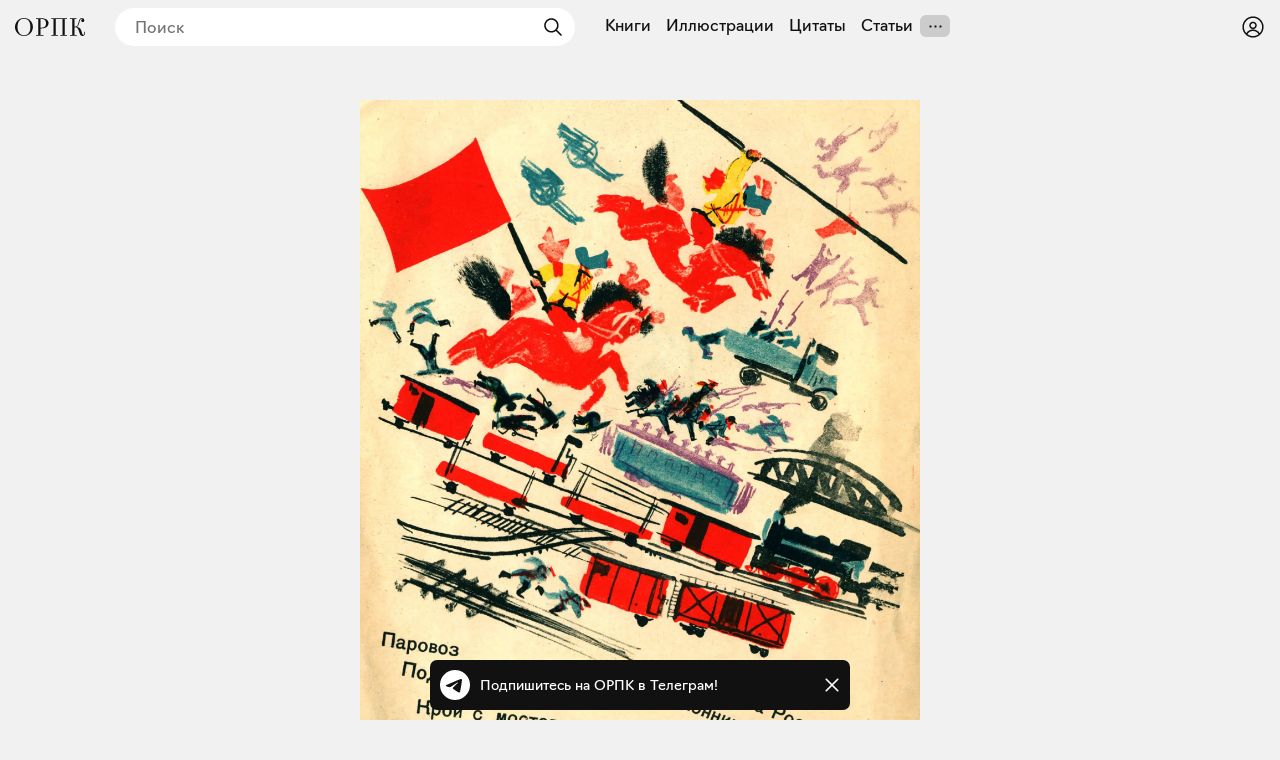

--- FILE ---
content_type: text/html; charset=utf-8
request_url: https://orpk.org/illustrations/2727
body_size: 26663
content:
<!DOCTYPE html><html lang="ru" prefix="og: http://ogp.me/ns#"><head><meta charSet="utf-8"/><meta name="viewport" content="width=device-width, initial-scale=1, viewport-fit=cover"/><link rel="preload" as="image" imageSrcSet="/_next/image?url=https%3A%2F%2Forpk.fra1.cdn.digitaloceanspaces.com%2Fuploads%2Fimage%2F4043%2F1931%20-%20%D0%9A%D0%BE%D0%BD%D0%BD%D0%B0%D1%8F%20%D0%91%D1%83%D0%B4%D0%B5%D0%BD%D0%BD%D0%BE%D0%B3%D0%BE%20-%209.png&amp;w=2048&amp;q=75 1x" fetchPriority="high"/><link rel="stylesheet" href="/_next/static/css/aa31e16a6d4a0d57.css" data-precedence="next"/><link rel="stylesheet" href="/_next/static/css/8e12d690f4c5c9de.css" data-precedence="next"/><link rel="stylesheet" href="/_next/static/css/c6e8baba51f2202b.css" data-precedence="next"/><link rel="stylesheet" href="/_next/static/css/1ad3ac4c9c7ef9a2.css" data-precedence="next"/><link rel="stylesheet" href="/_next/static/css/7cb9bc33b5c0d644.css" data-precedence="next"/><link rel="stylesheet" href="/_next/static/css/72f4262bf451051e.css" data-precedence="next"/><link rel="stylesheet" href="/_next/static/css/3710491382b57053.css" data-precedence="next"/><link rel="stylesheet" href="/_next/static/css/eacbe7bc0a25444e.css" as="style" data-precedence="dynamic"/><link rel="preload" as="script" fetchPriority="low" href="/_next/static/chunks/webpack-a565074e47782a68.js"/><script src="/_next/static/chunks/19a8914f-78c77d112f7ae723.js" async=""></script><script src="/_next/static/chunks/294-bc3bb24c33ed4db7.js" async=""></script><script src="/_next/static/chunks/main-app-079c7cd8a881531d.js" async=""></script><script src="/_next/static/chunks/f923c8e2-a97c957529559b2c.js" async=""></script><script src="/_next/static/chunks/3310-4cc096557e4eaa46.js" async=""></script><script src="/_next/static/chunks/4098-8a6b1f6d1046a269.js" async=""></script><script src="/_next/static/chunks/3354-997dcae2421020d5.js" async=""></script><script src="/_next/static/chunks/6918-e1f4d9cd2969577b.js" async=""></script><script src="/_next/static/chunks/5270-2c5248ca88b3173b.js" async=""></script><script src="/_next/static/chunks/app/layout-d33f488cc36ff439.js" async=""></script><script src="/_next/static/chunks/7777-e46559f932dcf740.js" async=""></script><script src="/_next/static/chunks/8105-65c04a857ba30726.js" async=""></script><script src="/_next/static/chunks/app/illustrations/%5Bid%5D/page-5804a62f77ef9782.js" async=""></script><script src="/_next/static/chunks/app/error-a78f62164cbab2e1.js" async=""></script><meta name="theme-color" content="#f1f1f1"/><meta name="color-scheme" content="light"/><title>Иллюстрация из книги — А. И. Введенский, В. И. Курдов «Конная Буденного», Москва, 1931</title><meta name="description" content="Иллюстрация из книги — А. И. Введенский, В. И. Курдов «Конная Буденного», Москва, 1931"/><link rel="manifest" href="/manifest.json" crossorigin="use-credentials"/><meta name="keywords" content="Общество распространения полезных книг"/><meta name="referrer" content="origin"/><meta name="X-UA-Compatible" content="IE=edge"/><meta name="fb:app_id" content="703838146318365"/><meta name="apple-mobile-web-app-title" content="Общество распространения полезных книг"/><meta name="msapplication-TileImage" content="/icons/ms-icon-144x144.png"/><meta name="apple-mobile-web-app-capable" content="yes"/><meta name="apple-mobile-web-app-title" content="Общество распространения полезных книг"/><meta name="apple-mobile-web-app-status-bar-style" content="default"/><meta property="og:title" content="Иллюстрация из книги — А. И. Введенский, В. И. Курдов «Конная Буденного», Москва, 1931"/><meta property="og:description" content="Иллюстрация из книги — А. И. Введенский, В. И. Курдов «Конная Буденного», Москва, 1931"/><meta property="og:url" content="https://orpk.org/quotes/2727"/><meta property="og:site_name" content="Общество распространения полезных книг"/><meta property="og:locale" content="ru"/><meta property="og:image" content="https://orpk.fra1.cdn.digitaloceanspaces.com/uploads/image/4043/medium_1931%20-%20%D0%9A%D0%BE%D0%BD%D0%BD%D0%B0%D1%8F%20%D0%91%D1%83%D0%B4%D0%B5%D0%BD%D0%BD%D0%BE%D0%B3%D0%BE%20-%209.png"/><meta property="og:image:width" content="2022"/><meta property="og:image:height" content="2519"/><meta property="og:type" content="website"/><meta name="twitter:card" content="summary_large_image"/><meta name="twitter:creator" content="@orpk"/><meta name="twitter:title" content="Иллюстрация из книги — А. И. Введенский, В. И. Курдов «Конная Буденного», Москва, 1931"/><meta name="twitter:description" content="Иллюстрация из книги — А. И. Введенский, В. И. Курдов «Конная Буденного», Москва, 1931"/><meta name="twitter:image" content="https://orpk.fra1.cdn.digitaloceanspaces.com/uploads/image/4043/medium_1931%20-%20%D0%9A%D0%BE%D0%BD%D0%BD%D0%B0%D1%8F%20%D0%91%D1%83%D0%B4%D0%B5%D0%BD%D0%BD%D0%BE%D0%B3%D0%BE%20-%209.png"/><meta name="twitter:image:width" content="2022"/><meta name="twitter:image:height" content="2519"/><link rel="icon" href="/favicon.ico"/><link rel="icon" href="/icons/android-icon-192x192.png" sizes="192x192" type="image/png"/><link rel="apple-touch-icon" href="/icons/apple-touch-icon.png"/><link rel="apple-touch-icon-precomposed" href="/icons/apple-touch-icon-precomposed.png"/><link rel="apple-touch-icon" href="/icons/apple-icon-76x76.png" sizes="76x76" type="image/png"/><link rel="apple-touch-icon" href="/icons/apple-icon-120x120.png" sizes="120x120" type="image/png"/><link rel="apple-touch-icon" href="/icons/apple-icon-152x152.png" sizes="152x152" type="image/png"/><link rel="apple-touch-icon" href="/icons/apple-icon-180x180.png" sizes="180x180" type="image/png"/><meta name="next-size-adjust"/><script src="/_next/static/chunks/polyfills-42372ed130431b0a.js" noModule=""></script></head><body class="__className_de6054"><!--$--><!--$--><style>
#nprogress {
  pointer-events: none;
}

#nprogress .bar {
  background: var(--color-main);

  position: fixed;
  z-index: 99999;
  top: 0;
  left: 0;

  width: 100%;
  height: 4px;
}

/* Fancy blur effect */
#nprogress .peg {
  display: block;
  position: absolute;
  right: 0px;
  width: 100px;
  height: 100%;
  box-shadow: 0 0 10px var(--color-main), 0 0 5px var(--color-main);
  opacity: 1.0;

  -webkit-transform: rotate(3deg) translate(0px, -4px);
      -ms-transform: rotate(3deg) translate(0px, -4px);
          transform: rotate(3deg) translate(0px, -4px);
}

/* Remove these to get rid of the spinner */
#nprogress .spinner {
  display: block;
  position: fixed;
  z-index: 1031;
  top: 15px;
  bottom: auto;
  right: 15px;
  left: auto;
}

#nprogress .spinner-icon {
  width: 18px;
  height: 18px;
  box-sizing: border-box;

  border: solid 2px transparent;
  border-top-color: var(--color-main);
  border-left-color: var(--color-main);
  border-radius: 50%;

  -webkit-animation: nprogress-spinner 400ms linear infinite;
          animation: nprogress-spinner 400ms linear infinite;
}

.nprogress-custom-parent {
  overflow: hidden;
  position: relative;
}

.nprogress-custom-parent #nprogress .spinner,
.nprogress-custom-parent #nprogress .bar {
  position: absolute;
}

@-webkit-keyframes nprogress-spinner {
  0%   { -webkit-transform: rotate(0deg); }
  100% { -webkit-transform: rotate(360deg); }
}
@keyframes nprogress-spinner {
  0%   { transform: rotate(0deg); }
  100% { transform: rotate(360deg); }
}
</style><!--/$--><!--/$--><header class="styles_root__Y_tJe main-header"><div class="styles_icon__WHcjP"><svg width="24" height="24" viewBox="0 0 15 15" fill="none" xmlns="http://www.w3.org/2000/svg"><path d="M1.5 3C1.22386 3 1 3.22386 1 3.5C1 3.77614 1.22386 4 1.5 4H13.5C13.7761 4 14 3.77614 14 3.5C14 3.22386 13.7761 3 13.5 3H1.5ZM1 7.5C1 7.22386 1.22386 7 1.5 7H13.5C13.7761 7 14 7.22386 14 7.5C14 7.77614 13.7761 8 13.5 8H1.5C1.22386 8 1 7.77614 1 7.5ZM1 11.5C1 11.2239 1.22386 11 1.5 11H13.5C13.7761 11 14 11.2239 14 11.5C14 11.7761 13.7761 12 13.5 12H1.5C1.22386 12 1 11.7761 1 11.5Z" fill="currentColor" fill-rule="evenodd" clip-rule="evenodd"></path></svg><svg width="15" height="15" viewBox="0 0 15 15" fill="none" xmlns="http://www.w3.org/2000/svg"><path d="M3.625 7.5C3.625 8.12132 3.12132 8.625 2.5 8.625C1.87868 8.625 1.375 8.12132 1.375 7.5C1.375 6.87868 1.87868 6.375 2.5 6.375C3.12132 6.375 3.625 6.87868 3.625 7.5ZM8.625 7.5C8.625 8.12132 8.12132 8.625 7.5 8.625C6.87868 8.625 6.375 8.12132 6.375 7.5C6.375 6.87868 6.87868 6.375 7.5 6.375C8.12132 6.375 8.625 6.87868 8.625 7.5ZM12.5 8.625C13.1213 8.625 13.625 8.12132 13.625 7.5C13.625 6.87868 13.1213 6.375 12.5 6.375C11.8787 6.375 11.375 6.87868 11.375 7.5C11.375 8.12132 11.8787 8.625 12.5 8.625Z" fill="currentColor" fill-rule="evenodd" clip-rule="evenodd"></path></svg></div><div class="styles_root__o_yD2"><div class="styles_buttons__p5N95"><a class="styles_root__YiphY styles_black__OCKeC" href="/users/sign_up">Регистрация</a><a class="styles_root__YiphY styles_transparent__ohK5p" href="/users/sign_in">Войти</a></div><a class="styles_icon__muUI_" aria-label="Войти или зарегистрироваться" href="/users/sign_in"><svg width="24" height="24" viewBox="0 0 15 15" fill="none" xmlns="http://www.w3.org/2000/svg"><path d="M0.877014 7.49988C0.877014 3.84219 3.84216 0.877045 7.49985 0.877045C11.1575 0.877045 14.1227 3.84219 14.1227 7.49988C14.1227 11.1575 11.1575 14.1227 7.49985 14.1227C3.84216 14.1227 0.877014 11.1575 0.877014 7.49988ZM7.49985 1.82704C4.36683 1.82704 1.82701 4.36686 1.82701 7.49988C1.82701 8.97196 2.38774 10.3131 3.30727 11.3213C4.19074 9.94119 5.73818 9.02499 7.50023 9.02499C9.26206 9.02499 10.8093 9.94097 11.6929 11.3208C12.6121 10.3127 13.1727 8.97172 13.1727 7.49988C13.1727 4.36686 10.6328 1.82704 7.49985 1.82704ZM10.9818 11.9787C10.2839 10.7795 8.9857 9.97499 7.50023 9.97499C6.01458 9.97499 4.71624 10.7797 4.01845 11.9791C4.97952 12.7272 6.18765 13.1727 7.49985 13.1727C8.81227 13.1727 10.0206 12.727 10.9818 11.9787ZM5.14999 6.50487C5.14999 5.207 6.20212 4.15487 7.49999 4.15487C8.79786 4.15487 9.84999 5.207 9.84999 6.50487C9.84999 7.80274 8.79786 8.85487 7.49999 8.85487C6.20212 8.85487 5.14999 7.80274 5.14999 6.50487ZM7.49999 5.10487C6.72679 5.10487 6.09999 5.73167 6.09999 6.50487C6.09999 7.27807 6.72679 7.90487 7.49999 7.90487C8.27319 7.90487 8.89999 7.27807 8.89999 6.50487C8.89999 5.73167 8.27319 5.10487 7.49999 5.10487Z" fill="currentColor" fill-rule="evenodd" clip-rule="evenodd"></path></svg></a></div><a class="styles_logo__6zrBN" aria-label="Общество распространения полезных книг" href="/"><svg width="70px" height="18px" viewBox="0 0 70 18" version="1.1" xmlns="http://www.w3.org/2000/svg"><g id="homepage-copy" stroke="none" stroke-width="1" fill="none" fill-rule="evenodd" transform="translate(-19.000000, -28.000000)"><g id="Group-7" transform="translate(7.000000, 1.000000)" fill="currentColor" fill-rule="nonzero"><g id="«Общество-распростра" transform="translate(12.000000, 27.000000)"><path d="M17.9285,8.97465 C17.9285,5.04507 15.063,0 8.97695,0 C2.94161,0 0,5.01972 0,8.97465 C0,12.8535 2.86553,18 8.97695,18 C15.063,18 17.9285,12.9042 17.9285,8.97465 Z M2.53588,8.97465 C2.53588,2.61127 5.68033,0.760564 8.97695,0.760564 C12.2736,0.760564 15.3927,2.71268 15.3927,8.97465 C15.3927,15.2366 12.2989,17.2394 8.97695,17.2394 C5.68033,17.2394 2.53588,15.1352 2.53588,8.97465 Z" id="Shape"></path><path d="M20.9818,17.7465 L28.4626,17.7465 L28.4626,16.9859 L25.4196,16.9859 L25.4196,10.4197 L26.2564,10.4197 C31.3281,10.4197 33.509,8.06197 33.509,5.24789 C33.509,2.35775 31.3028,0.253521 26.2564,0.253521 L20.9818,0.253521 L20.9818,1.01408 L23.1373,1.01408 L23.1373,16.9859 L20.9818,16.9859 L20.9818,17.7465 Z M26.3832,1.01408 C30.0855,1.01408 30.9731,2.86479 30.9731,5.27324 C30.9731,7.73239 30.0856,9.65915 26.4339,9.65915 L25.4196,9.65915 L25.4196,1.01408 L26.3832,1.01408 Z" id="Shape"></path><polygon id="Shape" points="36.3144 17.7465 42.9076 17.7465 42.9076 16.9859 40.7521 16.9859 40.7521 1.01408 47.4722 1.01408 47.4722 16.9859 45.3167 16.9859 45.3167 17.7465 51.9099 17.7465 51.9099 16.9859 49.7544 16.9859 49.7544 1.01408 51.9099 1.01408 51.9099 0.253521 36.3144 0.253521 36.3144 1.01408 38.4699 1.01408 38.4699 16.9859 36.3144 16.9859"></polygon><path d="M67.5402,18 C69.7971,18 70,16.1239 70,13.6394 L69.3153,13.6394 C69.3153,16.2761 68.9096,16.9099 68.4024,16.9099 C67.591,16.9099 67.4134,16.1239 66.8048,14.1465 C65.8412,11.0282 65.4355,10.0141 61.8853,8.82254 C64.9537,7.70704 63.8125,0.684507 66.9316,0.684507 C67.2106,0.684507 67.7177,0.735212 68.0728,1.06479 C66.8302,1.06479 66.2216,1.64789 66.2216,2.58592 C66.2216,3.44789 66.8556,4.03099 67.7938,4.03099 C68.6307,4.03099 69.2139,3.44789 69.2139,2.30704 C69.2139,0.659155 68.0728,0 66.9824,0 C62.5953,0 64.3451,8.44225 60.7695,8.44225 L59.4001,8.44225 L59.4001,1.01408 L61.5556,1.01408 L61.5556,0.253521 L55.0892,0.253521 L55.0892,1.01408 L57.2446,1.01408 L57.2446,16.9859 L55.0892,16.9859 L55.0892,17.7465 L61.8092,17.7465 L61.8092,16.9859 L59.4001,16.9859 L59.4001,9.20282 L60.3384,9.20282 C62.4685,9.20282 63.4829,11.4338 64.269,14.0958 C64.9537,16.3268 65.4355,18 67.5402,18 Z" id="Shape"></path></g></g></g></svg></a><!--$--><!--$--><form class="styles_root__gi8Q6" action="javascript:throw new Error(&#x27;React form unexpectedly submitted.&#x27;)"><svg width="24" height="24" viewBox="0 0 15 15" fill="none" xmlns="http://www.w3.org/2000/svg" class="styles_backIcon__Pf172"><path d="M6.85355 3.14645C7.04882 3.34171 7.04882 3.65829 6.85355 3.85355L3.70711 7H12.5C12.7761 7 13 7.22386 13 7.5C13 7.77614 12.7761 8 12.5 8H3.70711L6.85355 11.1464C7.04882 11.3417 7.04882 11.6583 6.85355 11.8536C6.65829 12.0488 6.34171 12.0488 6.14645 11.8536L2.14645 7.85355C1.95118 7.65829 1.95118 7.34171 2.14645 7.14645L6.14645 3.14645C6.34171 2.95118 6.65829 2.95118 6.85355 3.14645Z" fill="currentColor" fill-rule="evenodd" clip-rule="evenodd"></path></svg><input placeholder="Поиск" type="text" value=""/><button type="submit" class="styles_submit__LxGFB" aria-label="Найти"><svg width="24" height="24" viewBox="0 0 15 15" fill="none" xmlns="http://www.w3.org/2000/svg"><path d="M10 6.5C10 8.433 8.433 10 6.5 10C4.567 10 3 8.433 3 6.5C3 4.567 4.567 3 6.5 3C8.433 3 10 4.567 10 6.5ZM9.30884 10.0159C8.53901 10.6318 7.56251 11 6.5 11C4.01472 11 2 8.98528 2 6.5C2 4.01472 4.01472 2 6.5 2C8.98528 2 11 4.01472 11 6.5C11 7.56251 10.6318 8.53901 10.0159 9.30884L12.8536 12.1464C13.0488 12.3417 13.0488 12.6583 12.8536 12.8536C12.6583 13.0488 12.3417 13.0488 12.1464 12.8536L9.30884 10.0159Z" fill="currentColor" fill-rule="evenodd" clip-rule="evenodd"></path></svg></button></form><!--/$--><!--/$--><!--$--><nav class="styles_root__LCwTH"><a href="/books">Книги</a><a href="/illustrations">Иллюстрации</a><a href="/quotes">Цитаты</a><a href="/posts">Статьи</a></nav><!--/$--></header><main><div class="styles_root__ONTRw styles_portrait__RsfC_"><!--$--><div class="styles_cover__MngjM"><img alt="" fetchPriority="high" width="2022" height="2519" decoding="async" data-nimg="1" style="color:transparent" srcSet="/_next/image?url=https%3A%2F%2Forpk.fra1.cdn.digitaloceanspaces.com%2Fuploads%2Fimage%2F4043%2F1931%20-%20%D0%9A%D0%BE%D0%BD%D0%BD%D0%B0%D1%8F%20%D0%91%D1%83%D0%B4%D0%B5%D0%BD%D0%BD%D0%BE%D0%B3%D0%BE%20-%209.png&amp;w=2048&amp;q=75 1x" src="/_next/image?url=https%3A%2F%2Forpk.fra1.cdn.digitaloceanspaces.com%2Fuploads%2Fimage%2F4043%2F1931%20-%20%D0%9A%D0%BE%D0%BD%D0%BD%D0%B0%D1%8F%20%D0%91%D1%83%D0%B4%D0%B5%D0%BD%D0%BD%D0%BE%D0%B3%D0%BE%20-%209.png&amp;w=2048&amp;q=75"/></div><!--/$--><div class="styles_info__7Z_Vu"><div class="styles_description__aOWWG"></div><a class="styles_book__DTRPh" href="/books/962"><div class="styles_cover__upjPr"><img alt="Конная Буденного" loading="lazy" width="1940" height="2491" decoding="async" data-nimg="1" style="color:transparent" srcSet="/_next/image?url=https%3A%2F%2Forpk.fra1.cdn.digitaloceanspaces.com%2Fuploads%2Fimage%2F3477%2Fmedium_1931%20-%20%D0%9A%D0%BE%D0%BD%D0%BD%D0%B0%D1%8F%20%D0%91%D1%83%D0%B4%D0%B5%D0%BD%D0%BD%D0%BE%D0%B3%D0%BE.jpg&amp;w=2048&amp;q=75 1x" src="/_next/image?url=https%3A%2F%2Forpk.fra1.cdn.digitaloceanspaces.com%2Fuploads%2Fimage%2F3477%2Fmedium_1931%20-%20%D0%9A%D0%BE%D0%BD%D0%BD%D0%B0%D1%8F%20%D0%91%D1%83%D0%B4%D0%B5%D0%BD%D0%BD%D0%BE%D0%B3%D0%BE.jpg&amp;w=2048&amp;q=75"/></div><div class="styles_info__Jq87X"><div class="styles_authors__6Ezyu">А. И. Введенский, В. И. Курдов</div><div class="styles_title__Bme_y">Конная Буденного</div><div class="styles_cityYear__ElZHk">Москва, 1931</div></div></a><!--$?--><template id="B:0"></template><div class="styles_root__JbvI9 styles_small__xFBYo"><div><button type="button" class="styles_root__YiphY styles_black__OCKeC styles_large__yAOH5">Поставить на полку</button><div class="styles_fallback__OvkS1"></div></div></div><!--/$--></div></div><!--$?--><template id="B:1"></template><!--/$--><!--$--><div style="min-height:200px"></div><!--/$--><!--$--><div style="min-height:200px"></div><!--/$--></main><div id="modal-root"></div><!--$--><div class="styles_root__wRL7N"><a target="_blank" href="https://t.me/obrpk"><svg xmlns="http://www.w3.org/2000/svg" width="128" height="128" viewBox="0 0 128 128"><g fill="none" fill-rule="evenodd"><circle cx="64" cy="64" r="64" fill="currentColor" fill-rule="nonzero"></circle><path fill="var(--color-main)" fill-rule="nonzero" d="M28.9700376,63.3244248 C47.6273373,55.1957357 60.0684594,49.8368063 66.2934036,47.2476366 C84.0668845,39.855031 87.7600616,38.5708563 90.1672227,38.528 C90.6966555,38.5191258 91.8804274,38.6503351 92.6472251,39.2725385 C93.294694,39.7979149 93.4728387,40.5076237 93.5580865,41.0057381 C93.6433345,41.5038525 93.7494885,42.63857 93.6651041,43.5252052 C92.7019529,53.6451182 88.5344133,78.2034783 86.4142057,89.5379542 C85.5170662,94.3339958 83.750571,95.9420841 82.0403991,96.0994568 C78.3237996,96.4414641 75.5015827,93.6432685 71.9018743,91.2836143 C66.2690414,87.5912212 63.0868492,85.2926952 57.6192095,81.6896017 C51.3004058,77.5256038 55.3966232,75.2369981 58.9976911,71.4967761 C59.9401076,70.5179421 76.3155302,55.6232293 76.6324771,54.2720454 C76.6721165,54.1030573 76.7089039,53.4731496 76.3346867,53.1405352 C75.9604695,52.8079208 75.4081573,52.921662 75.0095933,53.0121213 C74.444641,53.1403447 65.4461175,59.0880351 48.0140228,70.8551922 C45.4598218,72.6091037 43.1463059,73.4636682 41.0734751,73.4188859 C38.7883453,73.3695169 34.3926725,72.1268388 31.1249416,71.0646282 C27.1169366,69.7617838 23.931454,69.0729605 24.208838,66.8603276 C24.3533167,65.7078514 25.9403832,64.5292172 28.9700376,63.3244248 Z"></path></g></svg><div>Подпишитесь на ОРПК в Телеграм!</div></a><svg width="15" height="15" viewBox="0 0 15 15" fill="none" xmlns="http://www.w3.org/2000/svg"><path d="M11.7816 4.03157C12.0062 3.80702 12.0062 3.44295 11.7816 3.2184C11.5571 2.99385 11.193 2.99385 10.9685 3.2184L7.50005 6.68682L4.03164 3.2184C3.80708 2.99385 3.44301 2.99385 3.21846 3.2184C2.99391 3.44295 2.99391 3.80702 3.21846 4.03157L6.68688 7.49999L3.21846 10.9684C2.99391 11.193 2.99391 11.557 3.21846 11.7816C3.44301 12.0061 3.80708 12.0061 4.03164 11.7816L7.50005 8.31316L10.9685 11.7816C11.193 12.0061 11.5571 12.0061 11.7816 11.7816C12.0062 11.557 12.0062 11.193 11.7816 10.9684L8.31322 7.49999L11.7816 4.03157Z" fill="currentColor" fill-rule="evenodd" clip-rule="evenodd"></path></svg></div><!--/$--><script>addEventListener("submit",function(a){if(!a.defaultPrevented){var c=a.target,d=a.submitter,e=c.action,b=d;if(d){var f=d.getAttribute("formAction");null!=f&&(e=f,b=null)}"javascript:throw new Error('React form unexpectedly submitted.')"===e&&(a.preventDefault(),b?(a=document.createElement("input"),a.name=b.name,a.value=b.value,b.parentNode.insertBefore(a,b),b=new FormData(c),a.parentNode.removeChild(a)):b=new FormData(c),a=c.ownerDocument||c,(a.$$reactFormReplay=a.$$reactFormReplay||[]).push(c,d,b))}});</script><script src="/_next/static/chunks/webpack-a565074e47782a68.js" async=""></script><script>(self.__next_f=self.__next_f||[]).push([0]);self.__next_f.push([2,null])</script><script>self.__next_f.push([1,"1:HL[\"/_next/static/media/137f597ec126aa01-s.p.woff2\",\"font\",{\"crossOrigin\":\"\",\"type\":\"font/woff2\"}]\n2:HL[\"/_next/static/media/7296352ca7ba8e54-s.p.woff2\",\"font\",{\"crossOrigin\":\"\",\"type\":\"font/woff2\"}]\n3:HL[\"/_next/static/media/ac9cc96ea1a450f8-s.p.woff2\",\"font\",{\"crossOrigin\":\"\",\"type\":\"font/woff2\"}]\n4:HL[\"/_next/static/css/aa31e16a6d4a0d57.css\",\"style\"]\n5:HL[\"/_next/static/css/8e12d690f4c5c9de.css\",\"style\"]\n6:HL[\"/_next/static/css/c6e8baba51f2202b.css\",\"style\"]\n7:HL[\"/_next/static/css/1ad3ac4c9c7ef9a2.css\",\"style\"]\n8:HL[\"/_next/static/css/7cb9bc33b5c0d644.css\",\"style\"]\n9:HL[\"/_next/static/css/72f4262bf451051e.css\",\"style\"]\na:HL[\"/_next/static/css/3710491382b57053.css\",\"style\"]\n"])</script><script>self.__next_f.push([1,"b:I[61568,[],\"\"]\ne:I[27427,[],\"\"]\n10:I[58317,[],\"\"]\n11:I[7737,[],\"NotFoundBoundary\"]\n1e:I[73846,[],\"\"]\nf:[\"id\",\"2727\",\"d\"]\n14:{\"rel\":\"stylesheet\",\"href\":\"/_next/static/css/aa31e16a6d4a0d57.css\",\"precedence\":\"next\",\"crossOrigin\":\"$undefined\"}\n13:[\"$\",\"link\",\"0\",\"$14\"]\n16:{\"rel\":\"stylesheet\",\"href\":\"/_next/static/css/8e12d690f4c5c9de.css\",\"precedence\":\"next\",\"crossOrigin\":\"$undefined\"}\n15:[\"$\",\"link\",\"1\",\"$16\"]\n18:{\"rel\":\"stylesheet\",\"href\":\"/_next/static/css/c6e8baba51f2202b.css\",\"precedence\":\"next\",\"crossOrigin\":\"$undefined\"}\n17:[\"$\",\"link\",\"2\",\"$18\"]\n1a:{\"rel\":\"stylesheet\",\"href\":\"/_next/static/css/1ad3ac4c9c7ef9a2.css\",\"precedence\":\"next\",\"crossOrigin\":\"$undefined\"}\n19:[\"$\",\"link\",\"3\",\"$1a\"]\n12:[\"$13\",\"$15\",\"$17\",\"$19\"]\n1f:[]\n"])</script><script>self.__next_f.push([1,"0:[\"$\",\"$Lb\",null,{\"buildId\":\"rWh60tE-vXykV83gLsqo2\",\"assetPrefix\":\"\",\"urlParts\":[\"\",\"illustrations\",\"2727\"],\"initialTree\":[\"\",{\"children\":[\"illustrations\",{\"children\":[[\"id\",\"2727\",\"d\"],{\"children\":[\"__PAGE__\",{}]}]}],\"modal\":[\"__DEFAULT__\",{}]},\"$undefined\",\"$undefined\",true],\"initialSeedData\":[\"\",{\"children\":[\"illustrations\",{\"children\":[[\"id\",\"2727\",\"d\"],{\"children\":[\"__PAGE__\",{},[[\"$Lc\",\"$Ld\",[[\"$\",\"link\",\"0\",{\"rel\":\"stylesheet\",\"href\":\"/_next/static/css/7cb9bc33b5c0d644.css\",\"precedence\":\"next\",\"crossOrigin\":\"$undefined\"}],[\"$\",\"link\",\"1\",{\"rel\":\"stylesheet\",\"href\":\"/_next/static/css/72f4262bf451051e.css\",\"precedence\":\"next\",\"crossOrigin\":\"$undefined\"}],[\"$\",\"link\",\"2\",{\"rel\":\"stylesheet\",\"href\":\"/_next/static/css/3710491382b57053.css\",\"precedence\":\"next\",\"crossOrigin\":\"$undefined\"}]]],null],null]},[null,[\"$\",\"$Le\",null,{\"parallelRouterKey\":\"children\",\"segmentPath\":[\"children\",\"illustrations\",\"children\",\"$f\",\"children\"],\"error\":\"$undefined\",\"errorStyles\":\"$undefined\",\"errorScripts\":\"$undefined\",\"template\":[\"$\",\"$L10\",null,{}],\"templateStyles\":\"$undefined\",\"templateScripts\":\"$undefined\",\"notFound\":\"$undefined\",\"notFoundStyles\":\"$undefined\"}]],null]},[null,[\"$\",\"$Le\",null,{\"parallelRouterKey\":\"children\",\"segmentPath\":[\"children\",\"illustrations\",\"children\"],\"error\":\"$undefined\",\"errorStyles\":\"$undefined\",\"errorScripts\":\"$undefined\",\"template\":[\"$\",\"$L10\",null,{}],\"templateStyles\":\"$undefined\",\"templateScripts\":\"$undefined\",\"notFound\":\"$undefined\",\"notFoundStyles\":\"$undefined\"}]],null],\"modal\":[\"__DEFAULT__\",{},[[\"$undefined\",null,null],null],null]},[[[[\"$\",\"link\",\"0\",{\"rel\":\"stylesheet\",\"href\":\"/_next/static/css/aa31e16a6d4a0d57.css\",\"precedence\":\"next\",\"crossOrigin\":\"$undefined\"}],[\"$\",\"link\",\"1\",{\"rel\":\"stylesheet\",\"href\":\"/_next/static/css/8e12d690f4c5c9de.css\",\"precedence\":\"next\",\"crossOrigin\":\"$undefined\"}],[\"$\",\"link\",\"2\",{\"rel\":\"stylesheet\",\"href\":\"/_next/static/css/c6e8baba51f2202b.css\",\"precedence\":\"next\",\"crossOrigin\":\"$undefined\"}],[\"$\",\"link\",\"3\",{\"rel\":\"stylesheet\",\"href\":\"/_next/static/css/1ad3ac4c9c7ef9a2.css\",\"precedence\":\"next\",\"crossOrigin\":\"$undefined\"}]],[\"$\",\"$L11\",null,{\"notFound\":[\"$12\",\"$L1b\"],\"children\":\"$L1c\"}]],null],null],\"couldBeIntercepted\":false,\"initialHead\":[null,\"$L1d\"],\"globalErrorComponent\":\"$1e\",\"missingSlots\":\"$W1f\"}]\n"])</script><script>self.__next_f.push([1,"20:I[77282,[\"6545\",\"static/chunks/f923c8e2-a97c957529559b2c.js\",\"3310\",\"static/chunks/3310-4cc096557e4eaa46.js\",\"4098\",\"static/chunks/4098-8a6b1f6d1046a269.js\",\"3354\",\"static/chunks/3354-997dcae2421020d5.js\",\"6918\",\"static/chunks/6918-e1f4d9cd2969577b.js\",\"5270\",\"static/chunks/5270-2c5248ca88b3173b.js\",\"3185\",\"static/chunks/app/layout-d33f488cc36ff439.js\"],\"Providers\"]\n22:I[23310,[\"6545\",\"static/chunks/f923c8e2-a97c957529559b2c.js\",\"3310\",\"static/chunks/3310-4cc096557e4eaa46.js\",\"4098\",\"static/chunks/4098-8a6b1f6d1046a269.js\",\"3354\",\"static/chunks/3354-997dcae2421020d5.js\",\"7777\",\"static/chunks/7777-e46559f932dcf740.js\",\"8105\",\"static/chunks/8105-65c04a857ba30726.js\",\"1024\",\"static/chunks/app/illustrations/%5Bid%5D/page-5804a62f77ef9782.js\"],\"\"]\n23:I[4098,[\"6545\",\"static/chunks/f923c8e2-a97c957529559b2c.js\",\"3310\",\"static/chunks/3310-4cc096557e4eaa46.js\",\"4098\",\"static/chunks/4098-8a6b1f6d1046a269.js\",\"3354\",\"static/chunks/3354-997dcae2421020d5.js\",\"7777\",\"static/chunks/7777-e46559f932dcf740.js\",\"8105\",\"static/chunks/8105-65c04a857ba30726.js\",\"1024\",\"static/chunks/app/illustrations/%5Bid%5D/page-5804a62f77ef9782.js\"],\"Image\"]\n24:\"$Sreact.suspense\"\n25:I[99155,[\"6545\",\"static/chunks/f923c8e2-a97c957529559b2c.js\",\"3310\",\"static/chunks/3310-4cc096557e4eaa46.js\",\"4098\",\"static/chunks/4098-8a6b1f6d1046a269.js\",\"3354\",\"static/chunks/3354-997dcae2421020d5.js\",\"6918\",\"static/chunks/6918-e1f4d9cd2969577b.js\",\"5270\",\"static/chunks/5270-2c5248ca88b3173b.js\",\"3185\",\"static/chunks/app/layout-d33f488cc36ff439.js\"],\"TGSubscribeClient\"]\n26:I[16918,[\"6545\",\"static/chunks/f923c8e2-a97c957529559b2c.js\",\"3310\",\"static/chunks/3310-4cc096557e4eaa46.js\",\"4098\",\"static/chunks/4098-8a6b1f6d1046a269.js\",\"3354\",\"static/chunks/3354-997dcae2421020d5.js\",\"6918\",\"static/chunks/6918-e1f4d9cd2969577b.js\",\"5270\",\"static/chunks/5270-2c5248ca88b3173b.js\",\"3185\",\"static/chunks/app/layout-d33f488cc36ff439.js\"],\"\"]\n28:I[66789,[\"3310\",\"static/chunks/3310-4cc096557e4eaa46.js\",\"4098\",\"static/chunks/4098-8a6b1f6d1046a269.js\",\"7601\",\"static/chunks/app/error"])</script><script>self.__next_f.push([1,"-a78f62164cbab2e1.js\"],\"default\"]\n1b:[\"$\",\"html\",null,{\"lang\":\"ru\",\"prefix\":\"og: http://ogp.me/ns#\",\"children\":[\"$\",\"body\",null,{\"className\":\"__className_de6054\",\"children\":[[\"$\",\"$L20\",null,{\"children\":[\"$L21\",[\"$\",\"main\",null,{\"children\":[[[\"$\",\"link\",\"0\",{\"rel\":\"stylesheet\",\"href\":\"/_next/static/css/07c1fc8bb06202ac.css\",\"precedence\":\"next\",\"crossOrigin\":\"$undefined\"}]],[\"$\",\"div\",null,{\"className\":\"__className_de6054\",\"children\":[\"$\",\"div\",null,{\"className\":\"error_root__9d1hX\",\"children\":[[\"$\",\"h1\",null,{\"children\":\"Страница не найдена\"}],[\"$\",\"div\",null,{\"children\":\"Вы перешли по ссылке, которая никуда не ведёт.\"}],[\"$\",\"$L22\",null,{\"href\":\"/\",\"children\":\"Вернуться на главную\"}],[\"$\",\"div\",null,{\"className\":\"$undefined\",\"children\":[\"$\",\"$L23\",null,{\"src\":\"/404.jpeg\",\"width\":1280,\"height\":757,\"alt\":\"Страница не найдена\"}]}]]}]}]]}],\"$undefined\",[\"$\",\"div\",null,{\"id\":\"modal-root\"}],[\"$\",\"$24\",null,{\"children\":[\"$\",\"$L25\",null,{\"closed\":false}]}]]}],[\"$\",\"$L26\",null,{\"id\":\"umami-script\",\"strategy\":\"lazyOnload\",\"src\":\"https://umami.orpk.org/getinfo\",\"data-website-id\":\"c334370f-55af-44be-a2a7-332a3d653948\"}]]}]}]\n2b:{\"rel\":\"stylesheet\",\"href\":\"/_next/static/css/07c1fc8bb06202ac.css\",\"precedence\":\"next\",\"crossOrigin\":\"$undefined\"}\n2a:[\"$\",\"link\",\"0\",\"$2b\"]\n29:[\"$2a\"]\n2e:{\"rel\":\"stylesheet\",\"href\":\"/_next/static/css/07c1fc8bb06202ac.css\",\"precedence\":\"next\",\"crossOrigin\":\"$undefined\"}\n2d:[\"$\",\"link\",\"0\",\"$2e\"]\n2c:[\"$2d\"]\n2f:[]\n1c:[\"$\",\"html\",null,{\"lang\":\"ru\",\"prefix\":\"og: http://ogp.me/ns#\",\"children\":[\"$\",\"body\",null,{\"className\":\"__className_de6054\",\"children\":[[\"$\",\"$L20\",null,{\"children\":[\"$L27\",[\"$\",\"main\",null,{\"children\":[\"$\",\"$Le\",null,{\"parallelRouterKey\":\"children\",\"segmentPath\":[\"children\"],\"error\":\"$28\",\"errorStyles\":[[\"$\",\"link\",\"0\",{\"rel\":\"stylesheet\",\"href\":\"/_next/static/css/07c1fc8bb06202ac.css\",\"precedence\":\"next\",\"crossOrigin\":\"$undefined\"}]],\"errorScripts\":[],\"template\":[\"$\",\"$L10\",null,{}],\"templateStyles\""])</script><script>self.__next_f.push([1,":\"$undefined\",\"templateScripts\":\"$undefined\",\"notFound\":[\"$\",\"div\",null,{\"className\":\"__className_de6054\",\"children\":[\"$\",\"div\",null,{\"className\":\"error_root__9d1hX\",\"children\":[[\"$\",\"h1\",null,{\"children\":\"Страница не найдена\"}],[\"$\",\"div\",null,{\"children\":\"Вы перешли по ссылке, которая никуда не ведёт.\"}],[\"$\",\"$L22\",null,{\"href\":\"/\",\"children\":\"Вернуться на главную\"}],[\"$\",\"div\",null,{\"className\":\"$undefined\",\"children\":[\"$\",\"$L23\",null,{\"src\":\"/404.jpeg\",\"width\":1280,\"height\":757,\"alt\":\"Страница не найдена\"}]}]]}]}],\"notFoundStyles\":\"$29\"}]}],[\"$\",\"$Le\",null,{\"parallelRouterKey\":\"modal\",\"segmentPath\":[\"modal\"],\"error\":\"$28\",\"errorStyles\":\"$2c\",\"errorScripts\":\"$2f\",\"template\":[\"$\",\"$L10\",null,{}],\"templateStyles\":\"$undefined\",\"templateScripts\":\"$undefined\",\"notFound\":\"$undefined\",\"notFoundStyles\":\"$29\"}],[\"$\",\"div\",null,{\"id\":\"modal-root\"}],[\"$\",\"$24\",null,{\"children\":[\"$\",\"$L25\",null,{\"closed\":false}]}]]}],[\"$\",\"$L26\",null,{\"id\":\"umami-script\",\"strategy\":\"lazyOnload\",\"src\":\"https://umami.orpk.org/getinfo\",\"data-website-id\":\"c334370f-55af-44be-a2a7-332a3d653948\"}]]}]}]\n"])</script><script>self.__next_f.push([1,"30:I[6377,[\"6545\",\"static/chunks/f923c8e2-a97c957529559b2c.js\",\"3310\",\"static/chunks/3310-4cc096557e4eaa46.js\",\"4098\",\"static/chunks/4098-8a6b1f6d1046a269.js\",\"3354\",\"static/chunks/3354-997dcae2421020d5.js\",\"6918\",\"static/chunks/6918-e1f4d9cd2969577b.js\",\"5270\",\"static/chunks/5270-2c5248ca88b3173b.js\",\"3185\",\"static/chunks/app/layout-d33f488cc36ff439.js\"],\"MeClient\"]\n31:I[93977,[\"6545\",\"static/chunks/f923c8e2-a97c957529559b2c.js\",\"3310\",\"static/chunks/3310-4cc096557e4eaa46.js\",\"4098\",\"static/chunks/4098-8a6b1f6d1046a269.js\",\"3354\",\"static/chunks/3354-997dcae2421020d5.js\",\"6918\",\"static/chunks/6918-e1f4d9cd2969577b.js\",\"5270\",\"static/chunks/5270-2c5248ca88b3173b.js\",\"3185\",\"static/chunks/app/layout-d33f488cc36ff439.js\"],\"MainMenu\"]\n32:I[47207,[\"6545\",\"static/chunks/f923c8e2-a97c957529559b2c.js\",\"3310\",\"static/chunks/3310-4cc096557e4eaa46.js\",\"4098\",\"static/chunks/4098-8a6b1f6d1046a269.js\",\"3354\",\"static/chunks/3354-997dcae2421020d5.js\",\"6918\",\"static/chunks/6918-e1f4d9cd2969577b.js\",\"5270\",\"static/chunks/5270-2c5248ca88b3173b.js\",\"3185\",\"static/chunks/app/layout-d33f488cc36ff439.js\"],\"MainMenuContent\"]\n35:I[90923,[\"6545\",\"static/chunks/f923c8e2-a97c957529559b2c.js\",\"3310\",\"static/chunks/3310-4cc096557e4eaa46.js\",\"4098\",\"static/chunks/4098-8a6b1f6d1046a269.js\",\"3354\",\"static/chunks/3354-997dcae2421020d5.js\",\"6918\",\"static/chunks/6918-e1f4d9cd2969577b.js\",\"5270\",\"static/chunks/5270-2c5248ca88b3173b.js\",\"3185\",\"static/chunks/app/layout-d33f488cc36ff439.js\"],\"SearchInput\"]\n36:I[93141,[\"6545\",\"static/chunks/f923c8e2-a97c957529559b2c.js\",\"3310\",\"static/chunks/3310-4cc096557e4eaa46.js\",\"4098\",\"static/chunks/4098-8a6b1f6d1046a269.js\",\"3354\",\"static/chunks/3354-997dcae2421020d5.js\",\"6918\",\"static/chunks/6918-e1f4d9cd2969577b.js\",\"5270\",\"static/chunks/5270-2c5248ca88b3173b.js\",\"3185\",\"static/chunks/app/layout-d33f488cc36ff439.js\"],\"MainNav\"]\n34:T476,M0.877014 7.49988C0.877014 3.84219 3.84216 0.877045 7.49985 0.877045C11.1575 0.877045 14.1227 3.84219 14.1227 7.49988C14.1227 11.1575 11.1575 14.1227 7.49985 14.1227C3.84216 14."])</script><script>self.__next_f.push([1,"1227 0.877014 11.1575 0.877014 7.49988ZM7.49985 1.82704C4.36683 1.82704 1.82701 4.36686 1.82701 7.49988C1.82701 8.97196 2.38774 10.3131 3.30727 11.3213C4.19074 9.94119 5.73818 9.02499 7.50023 9.02499C9.26206 9.02499 10.8093 9.94097 11.6929 11.3208C12.6121 10.3127 13.1727 8.97172 13.1727 7.49988C13.1727 4.36686 10.6328 1.82704 7.49985 1.82704ZM10.9818 11.9787C10.2839 10.7795 8.9857 9.97499 7.50023 9.97499C6.01458 9.97499 4.71624 10.7797 4.01845 11.9791C4.97952 12.7272 6.18765 13.1727 7.49985 13.1727C8.81227 13.1727 10.0206 12.727 10.9818 11.9787ZM5.14999 6.50487C5.14999 5.207 6.20212 4.15487 7.49999 4.15487C8.79786 4.15487 9.84999 5.207 9.84999 6.50487C9.84999 7.80274 8.79786 8.85487 7.49999 8.85487C6.20212 8.85487 5.14999 7.80274 5.14999 6.50487ZM7.49999 5.10487C6.72679 5.10487 6.09999 5.73167 6.09999 6.50487C6.09999 7.27807 6.72679 7.90487 7.49999 7.90487C8.27319 7.90487 8.89999 7.27807 8.89999 6.50487C8.89999 5.73167 8.27319 5.10487 7.49999 5.10487Z"])</script><script>self.__next_f.push([1,"21:[\"$\",\"header\",null,{\"className\":\"styles_root__Y_tJe main-header\",\"children\":[[\"$\",\"$L30\",null,{\"me\":null,\"children\":[[\"$\",\"$L31\",null,{\"children\":[\"$\",\"$L32\",null,{\"children\":\"$L33\"}]}],[\"$\",\"div\",null,{\"className\":\"styles_root__o_yD2\",\"children\":[[\"$\",\"div\",null,{\"className\":\"styles_buttons__p5N95\",\"children\":[[\"$\",\"$L22\",null,{\"href\":\"/users/sign_up\",\"className\":\"styles_root__YiphY styles_black__OCKeC\",\"children\":\"Регистрация\"}],[\"$\",\"$L22\",null,{\"href\":\"/users/sign_in\",\"className\":\"styles_root__YiphY styles_transparent__ohK5p\",\"children\":\"Войти\"}]]}],[\"$\",\"$L22\",null,{\"href\":\"/users/sign_in\",\"className\":\"styles_icon__muUI_\",\"aria-label\":\"Войти или зарегистрироваться\",\"children\":[\"$\",\"svg\",null,{\"width\":24,\"height\":24,\"viewBox\":\"0 0 15 15\",\"fill\":\"none\",\"xmlns\":\"http://www.w3.org/2000/svg\",\"children\":[\"$\",\"path\",null,{\"d\":\"$34\",\"fill\":\"currentColor\",\"fillRule\":\"evenodd\",\"clipRule\":\"evenodd\"}]}]}]]}]]}],[\"$\",\"$L22\",null,{\"className\":\"styles_logo__6zrBN\",\"href\":\"/\",\"aria-label\":\"Общество распространения полезных книг\",\"children\":[\"$\",\"svg\",null,{\"width\":\"70px\",\"height\":\"18px\",\"viewBox\":\"0 0 70 18\",\"version\":\"1.1\",\"xmlns\":\"http://www.w3.org/2000/svg\",\"children\":[\"$\",\"g\",null,{\"id\":\"homepage-copy\",\"stroke\":\"none\",\"strokeWidth\":\"1\",\"fill\":\"none\",\"fillRule\":\"evenodd\",\"transform\":\"translate(-19.000000, -28.000000)\",\"children\":[\"$\",\"g\",null,{\"id\":\"Group-7\",\"transform\":\"translate(7.000000, 1.000000)\",\"fill\":\"currentColor\",\"fillRule\":\"nonzero\",\"children\":[\"$\",\"g\",null,{\"id\":\"«Общество-распростра\",\"transform\":\"translate(12.000000, 27.000000)\",\"children\":[[\"$\",\"path\",null,{\"d\":\"M17.9285,8.97465 C17.9285,5.04507 15.063,0 8.97695,0 C2.94161,0 0,5.01972 0,8.97465 C0,12.8535 2.86553,18 8.97695,18 C15.063,18 17.9285,12.9042 17.9285,8.97465 Z M2.53588,8.97465 C2.53588,2.61127 5.68033,0.760564 8.97695,0.760564 C12.2736,0.760564 15.3927,2.71268 15.3927,8.97465 C15.3927,15.2366 12.2989,17.2394 8.97695,17.2394 C5.68033,17.2394 2.53588,15.1352 2.53588,8.97465 Z\",\"id\":\"Shape\"}],[\"$\",\"path\",null,{\"d\":\"M20.9818,17.7465 L28.4626,17.7465 L28.4626,16.9859 L25.4196,16.9859 L25.4196,10.4197 L26.2564,10.4197 C31.3281,10.4197 33.509,8.06197 33.509,5.24789 C33.509,2.35775 31.3028,0.253521 26.2564,0.253521 L20.9818,0.253521 L20.9818,1.01408 L23.1373,1.01408 L23.1373,16.9859 L20.9818,16.9859 L20.9818,17.7465 Z M26.3832,1.01408 C30.0855,1.01408 30.9731,2.86479 30.9731,5.27324 C30.9731,7.73239 30.0856,9.65915 26.4339,9.65915 L25.4196,9.65915 L25.4196,1.01408 L26.3832,1.01408 Z\",\"id\":\"Shape\"}],[\"$\",\"polygon\",null,{\"id\":\"Shape\",\"points\":\"36.3144 17.7465 42.9076 17.7465 42.9076 16.9859 40.7521 16.9859 40.7521 1.01408 47.4722 1.01408 47.4722 16.9859 45.3167 16.9859 45.3167 17.7465 51.9099 17.7465 51.9099 16.9859 49.7544 16.9859 49.7544 1.01408 51.9099 1.01408 51.9099 0.253521 36.3144 0.253521 36.3144 1.01408 38.4699 1.01408 38.4699 16.9859 36.3144 16.9859\"}],[\"$\",\"path\",null,{\"d\":\"M67.5402,18 C69.7971,18 70,16.1239 70,13.6394 L69.3153,13.6394 C69.3153,16.2761 68.9096,16.9099 68.4024,16.9099 C67.591,16.9099 67.4134,16.1239 66.8048,14.1465 C65.8412,11.0282 65.4355,10.0141 61.8853,8.82254 C64.9537,7.70704 63.8125,0.684507 66.9316,0.684507 C67.2106,0.684507 67.7177,0.735212 68.0728,1.06479 C66.8302,1.06479 66.2216,1.64789 66.2216,2.58592 C66.2216,3.44789 66.8556,4.03099 67.7938,4.03099 C68.6307,4.03099 69.2139,3.44789 69.2139,2.30704 C69.2139,0.659155 68.0728,0 66.9824,0 C62.5953,0 64.3451,8.44225 60.7695,8.44225 L59.4001,8.44225 L59.4001,1.01408 L61.5556,1.01408 L61.5556,0.253521 L55.0892,0.253521 L55.0892,1.01408 L57.2446,1.01408 L57.2446,16.9859 L55.0892,16.9859 L55.0892,17.7465 L61.8092,17.7465 L61.8092,16.9859 L59.4001,16.9859 L59.4001,9.20282 L60.3384,9.20282 C62.4685,9.20282 63.4829,11.4338 64.269,14.0958 C64.9537,16.3268 65.4355,18 67.5402,18 Z\",\"id\":\"Shape\"}]]}]}]}]}]}],[\"$\",\"$24\",null,{\"children\":[\"$\",\"$L35\",null,{}]}],[\"$\",\"$24\",null,{\"children\":[\"$\",\"$L36\",null,{}]}]]}]\n"])</script><script>self.__next_f.push([1,"38:T476,M0.877014 7.49988C0.877014 3.84219 3.84216 0.877045 7.49985 0.877045C11.1575 0.877045 14.1227 3.84219 14.1227 7.49988C14.1227 11.1575 11.1575 14.1227 7.49985 14.1227C3.84216 14.1227 0.877014 11.1575 0.877014 7.49988ZM7.49985 1.82704C4.36683 1.82704 1.82701 4.36686 1.82701 7.49988C1.82701 8.97196 2.38774 10.3131 3.30727 11.3213C4.19074 9.94119 5.73818 9.02499 7.50023 9.02499C9.26206 9.02499 10.8093 9.94097 11.6929 11.3208C12.6121 10.3127 13.1727 8.97172 13.1727 7.49988C13.1727 4.36686 10.6328 1.82704 7.49985 1.82704ZM10.9818 11.9787C10.2839 10.7795 8.9857 9.97499 7.50023 9.97499C6.01458 9.97499 4.71624 10.7797 4.01845 11.9791C4.97952 12.7272 6.18765 13.1727 7.49985 13.1727C8.81227 13.1727 10.0206 12.727 10.9818 11.9787ZM5.14999 6.50487C5.14999 5.207 6.20212 4.15487 7.49999 4.15487C8.79786 4.15487 9.84999 5.207 9.84999 6.50487C9.84999 7.80274 8.79786 8.85487 7.49999 8.85487C6.20212 8.85487 5.14999 7.80274 5.14999 6.50487ZM7.49999 5.10487C6.72679 5.10487 6.09999 5.73167 6.09999 6.50487C6.09999 7.27807 6.72679 7.90487 7.49999 7.90487C8.27319 7.90487 8.89999 7.27807 8.89999 6.50487C8.89999 5.73167 8.27319 5.10487 7.49999 5.10487Z"])</script><script>self.__next_f.push([1,"27:[\"$\",\"header\",null,{\"className\":\"styles_root__Y_tJe main-header\",\"children\":[[\"$\",\"$L30\",null,{\"me\":null,\"children\":[[\"$\",\"$L31\",null,{\"children\":[\"$\",\"$L32\",null,{\"children\":\"$L37\"}]}],[\"$\",\"div\",null,{\"className\":\"styles_root__o_yD2\",\"children\":[[\"$\",\"div\",null,{\"className\":\"styles_buttons__p5N95\",\"children\":[[\"$\",\"$L22\",null,{\"href\":\"/users/sign_up\",\"className\":\"styles_root__YiphY styles_black__OCKeC\",\"children\":\"Регистрация\"}],[\"$\",\"$L22\",null,{\"href\":\"/users/sign_in\",\"className\":\"styles_root__YiphY styles_transparent__ohK5p\",\"children\":\"Войти\"}]]}],[\"$\",\"$L22\",null,{\"href\":\"/users/sign_in\",\"className\":\"styles_icon__muUI_\",\"aria-label\":\"Войти или зарегистрироваться\",\"children\":[\"$\",\"svg\",null,{\"width\":24,\"height\":24,\"viewBox\":\"0 0 15 15\",\"fill\":\"none\",\"xmlns\":\"http://www.w3.org/2000/svg\",\"children\":[\"$\",\"path\",null,{\"d\":\"$38\",\"fill\":\"currentColor\",\"fillRule\":\"evenodd\",\"clipRule\":\"evenodd\"}]}]}]]}]]}],[\"$\",\"$L22\",null,{\"className\":\"styles_logo__6zrBN\",\"href\":\"/\",\"aria-label\":\"Общество распространения полезных книг\",\"children\":[\"$\",\"svg\",null,{\"width\":\"70px\",\"height\":\"18px\",\"viewBox\":\"0 0 70 18\",\"version\":\"1.1\",\"xmlns\":\"http://www.w3.org/2000/svg\",\"children\":[\"$\",\"g\",null,{\"id\":\"homepage-copy\",\"stroke\":\"none\",\"strokeWidth\":\"1\",\"fill\":\"none\",\"fillRule\":\"evenodd\",\"transform\":\"translate(-19.000000, -28.000000)\",\"children\":[\"$\",\"g\",null,{\"id\":\"Group-7\",\"transform\":\"translate(7.000000, 1.000000)\",\"fill\":\"currentColor\",\"fillRule\":\"nonzero\",\"children\":[\"$\",\"g\",null,{\"id\":\"«Общество-распростра\",\"transform\":\"translate(12.000000, 27.000000)\",\"children\":[[\"$\",\"path\",null,{\"d\":\"M17.9285,8.97465 C17.9285,5.04507 15.063,0 8.97695,0 C2.94161,0 0,5.01972 0,8.97465 C0,12.8535 2.86553,18 8.97695,18 C15.063,18 17.9285,12.9042 17.9285,8.97465 Z M2.53588,8.97465 C2.53588,2.61127 5.68033,0.760564 8.97695,0.760564 C12.2736,0.760564 15.3927,2.71268 15.3927,8.97465 C15.3927,15.2366 12.2989,17.2394 8.97695,17.2394 C5.68033,17.2394 2.53588,15.1352 2.53588,8.97465 Z\",\"id\":\"Shape\"}],[\"$\",\"path\",null,{\"d\":\"M20.9818,17.7465 L28.4626,17.7465 L28.4626,16.9859 L25.4196,16.9859 L25.4196,10.4197 L26.2564,10.4197 C31.3281,10.4197 33.509,8.06197 33.509,5.24789 C33.509,2.35775 31.3028,0.253521 26.2564,0.253521 L20.9818,0.253521 L20.9818,1.01408 L23.1373,1.01408 L23.1373,16.9859 L20.9818,16.9859 L20.9818,17.7465 Z M26.3832,1.01408 C30.0855,1.01408 30.9731,2.86479 30.9731,5.27324 C30.9731,7.73239 30.0856,9.65915 26.4339,9.65915 L25.4196,9.65915 L25.4196,1.01408 L26.3832,1.01408 Z\",\"id\":\"Shape\"}],[\"$\",\"polygon\",null,{\"id\":\"Shape\",\"points\":\"36.3144 17.7465 42.9076 17.7465 42.9076 16.9859 40.7521 16.9859 40.7521 1.01408 47.4722 1.01408 47.4722 16.9859 45.3167 16.9859 45.3167 17.7465 51.9099 17.7465 51.9099 16.9859 49.7544 16.9859 49.7544 1.01408 51.9099 1.01408 51.9099 0.253521 36.3144 0.253521 36.3144 1.01408 38.4699 1.01408 38.4699 16.9859 36.3144 16.9859\"}],[\"$\",\"path\",null,{\"d\":\"M67.5402,18 C69.7971,18 70,16.1239 70,13.6394 L69.3153,13.6394 C69.3153,16.2761 68.9096,16.9099 68.4024,16.9099 C67.591,16.9099 67.4134,16.1239 66.8048,14.1465 C65.8412,11.0282 65.4355,10.0141 61.8853,8.82254 C64.9537,7.70704 63.8125,0.684507 66.9316,0.684507 C67.2106,0.684507 67.7177,0.735212 68.0728,1.06479 C66.8302,1.06479 66.2216,1.64789 66.2216,2.58592 C66.2216,3.44789 66.8556,4.03099 67.7938,4.03099 C68.6307,4.03099 69.2139,3.44789 69.2139,2.30704 C69.2139,0.659155 68.0728,0 66.9824,0 C62.5953,0 64.3451,8.44225 60.7695,8.44225 L59.4001,8.44225 L59.4001,1.01408 L61.5556,1.01408 L61.5556,0.253521 L55.0892,0.253521 L55.0892,1.01408 L57.2446,1.01408 L57.2446,16.9859 L55.0892,16.9859 L55.0892,17.7465 L61.8092,17.7465 L61.8092,16.9859 L59.4001,16.9859 L59.4001,9.20282 L60.3384,9.20282 C62.4685,9.20282 63.4829,11.4338 64.269,14.0958 C64.9537,16.3268 65.4355,18 67.5402,18 Z\",\"id\":\"Shape\"}]]}]}]}]}]}],[\"$\",\"$24\",null,{\"children\":[\"$\",\"$L35\",null,{}]}],[\"$\",\"$24\",null,{\"children\":[\"$\",\"$L36\",null,{}]}]]}]\n"])</script><script>self.__next_f.push([1,"1d:[[\"$\",\"meta\",\"0\",{\"name\":\"viewport\",\"content\":\"width=device-width, initial-scale=1, viewport-fit=cover\"}],[\"$\",\"meta\",\"1\",{\"name\":\"theme-color\",\"content\":\"#f1f1f1\"}],[\"$\",\"meta\",\"2\",{\"name\":\"color-scheme\",\"content\":\"light\"}],[\"$\",\"meta\",\"3\",{\"charSet\":\"utf-8\"}],[\"$\",\"title\",\"4\",{\"children\":\"Иллюстрация из книги — А. И. Введенский, В. И. Курдов «Конная Буденного», Москва, 1931\"}],[\"$\",\"meta\",\"5\",{\"name\":\"description\",\"content\":\"Иллюстрация из книги — А. И. Введенский, В. И. Курдов «Конная Буденного», Москва, 1931\"}],[\"$\",\"link\",\"6\",{\"rel\":\"manifest\",\"href\":\"/manifest.json\",\"crossOrigin\":\"use-credentials\"}],[\"$\",\"meta\",\"7\",{\"name\":\"keywords\",\"content\":\"Общество распространения полезных книг\"}],[\"$\",\"meta\",\"8\",{\"name\":\"referrer\",\"content\":\"origin\"}],[\"$\",\"meta\",\"9\",{\"name\":\"X-UA-Compatible\",\"content\":\"IE=edge\"}],[\"$\",\"meta\",\"10\",{\"name\":\"fb:app_id\",\"content\":\"703838146318365\"}],[\"$\",\"meta\",\"11\",{\"name\":\"apple-mobile-web-app-title\",\"content\":\"Общество распространения полезных книг\"}],[\"$\",\"meta\",\"12\",{\"name\":\"msapplication-TileImage\",\"content\":\"/icons/ms-icon-144x144.png\"}],[\"$\",\"meta\",\"13\",{\"name\":\"apple-mobile-web-app-capable\",\"content\":\"yes\"}],[\"$\",\"meta\",\"14\",{\"name\":\"apple-mobile-web-app-title\",\"content\":\"Общество распространения полезных книг\"}],[\"$\",\"meta\",\"15\",{\"name\":\"apple-mobile-web-app-status-bar-style\",\"content\":\"default\"}],[\"$\",\"meta\",\"16\",{\"property\":\"og:title\",\"content\":\"Иллюстрация из книги — А. И. Введенский, В. И. Курдов «Конная Буденного», Москва, 1931\"}],[\"$\",\"meta\",\"17\",{\"property\":\"og:description\",\"content\":\"Иллюстрация из книги — А. И. Введенский, В. И. Курдов «Конная Буденного», Москва, 1931\"}],[\"$\",\"meta\",\"18\",{\"property\":\"og:url\",\"content\":\"https://orpk.org/quotes/2727\"}],[\"$\",\"meta\",\"19\",{\"property\":\"og:site_name\",\"content\":\"Общество распространения полезных книг\"}],[\"$\",\"meta\",\"20\",{\"property\":\"og:locale\",\"content\":\"ru\"}],[\"$\",\"meta\",\"21\",{\"property\":\"og:image\",\"content\":\"https://orpk.fra1.cdn.digitaloceanspaces.com/uploads/image/4043/medium_1931%20-%20%D0%9A%D0%BE%D0%BD%D0%BD%D0%B0%D1%8F%20%D0%91%D1%83%D0%B4%D0%B5%D0%BD%D0%BD%D0%BE%D0%B3%D0%BE%20-%209.png\"}],[\"$\",\"meta\",\"22\",{\"property\":\"og:image:width\",\"content\":\"2022\"}],[\"$\",\"meta\",\"23\",{\"property\":\"og:image:height\",\"content\":\"2519\"}],[\"$\",\"meta\",\"24\",{\"property\":\"og:type\",\"content\":\"website\"}],[\"$\",\"meta\",\"25\",{\"name\":\"twitter:card\",\"content\":\"summary_large_image\"}],[\"$\",\"meta\",\"26\",{\"name\":\"twitter:creator\",\"content\":\"@orpk\"}],[\"$\",\"meta\",\"27\",{\"name\":\"twitter:title\",\"content\":\"Иллюстрация из книги — А. И. Введенский, В. И. Курдов «Конная Буденного», Москва, 1931\"}],[\"$\",\"meta\",\"28\",{\"name\":\"twitter:description\",\"content\":\"Иллюстрация из книги — А. И. Введенский, В. И. Курдов «Конная Буденного», Москва, 1931\"}],[\"$\",\"meta\",\"29\",{\"name\":\"twitter:image\",\"content\":\"https://orpk.fra1.cdn.digitaloceanspaces.com/uploads/image/4043/medium_1931%20-%20%D0%9A%D0%BE%D0%BD%D0%BD%D0%B0%D1%8F%20%D0%91%D1%83%D0%B4%D0%B5%D0%BD%D0%BD%D0%BE%D0%B3%D0%BE%20-%209.png\"}],[\"$\",\"meta\",\"30\",{\"name\":\"twitter:image:width\",\"content\":\"2022\"}],[\"$\",\"meta\",\"31\",{\"name\":\"twitter:image:height\",\"content\":\"2519\"}],[\"$\",\"link\",\"32\",{\"rel\":\"icon\",\"href\":\"/favicon.ico\"}],[\"$\",\"link\",\"33\",{\"rel\":\"icon\",\"href\":\"/icons/android-icon-192x192.png\",\"sizes\":\"192x192\",\"type\":\"image/png\"}],[\"$\",\"link\",\"34\",{\"rel\":\"apple-touch-icon\",\"href\":\"/icons/apple-touch-icon.png\"}],[\"$\",\"link\",\"35\",{\"rel\":\"apple-touch-icon-precomposed\",\"href\":\"/icons/apple-touch-icon-precomposed.png\"}],[\"$\",\"link\",\"36\",{\"rel\":\"apple-touch-icon\",\"href\":\"/icons/apple-icon-76x76.png\",\"sizes\":\"76x76\",\"type\":\"image/png\"}],[\"$\",\"link\",\"37\",{\"rel\":\"apple-touch-icon\",\"href\":\"/icons/apple-icon-120x120.png\",\"sizes\":\"120x120\",\"type\":\"image/png\"}],[\"$\",\"link\",\"38\",{\"rel\":\"apple-touch-icon\",\"href\":\"/icons/apple-icon-152x152.png\",\"sizes\":\"152x152\",\"type\":\"image/png\"}],[\"$\",\"link\",\"39\",{\"rel\":\"apple-touch-icon\",\"href\":\"/icons/apple-icon-180x180.png\",\"sizes\":\"180x180\",\"type\":\"image/png\"}],[\"$\",\"meta\",\"40\",{\"name\":\"next-size-adjust\"}]]\n"])</script><script>self.__next_f.push([1,"c:null\n33:[[\"$\",\"div\",null,{\"className\":\"styles_root__1Jo0q\",\"children\":\"Совершенно секретно\"}],[\"$\",\"div\",null,{\"className\":\"styles_root__AmcC_\",\"children\":[\"$\",\"$L23\",null,{\"src\":\"https://orpk.fra1.cdn.digitaloceanspaces.com/uploads/image/12879/medium_1891 - Записки желудка, писанные им самим на пользу и поучение всем, кто ест, пьет и читает.jpg\",\"width\":1281,\"height\":2050,\"alt\":\"\"}]}]]\n37:[[\"$\",\"div\",null,{\"className\":\"styles_root__1Jo0q\",\"children\":\"Совершенно секретно\"}],[\"$\",\"div\",null,{\"className\":\"styles_root__AmcC_\",\"children\":[\"$\",\"$L23\",null,{\"src\":\"https://orpk.fra1.cdn.digitaloceanspaces.com/uploads/image/2454/medium_2020 - Опасные советские вещи. Городские легенды и страхи в СССР.png\",\"width\":416,\"height\":644,\"alt\":\"\"}]}]]\n"])</script><script>self.__next_f.push([1,"39:I[46251,[\"6545\",\"static/chunks/f923c8e2-a97c957529559b2c.js\",\"3310\",\"static/chunks/3310-4cc096557e4eaa46.js\",\"4098\",\"static/chunks/4098-8a6b1f6d1046a269.js\",\"3354\",\"static/chunks/3354-997dcae2421020d5.js\",\"7777\",\"static/chunks/7777-e46559f932dcf740.js\",\"8105\",\"static/chunks/8105-65c04a857ba30726.js\",\"1024\",\"static/chunks/app/illustrations/%5Bid%5D/page-5804a62f77ef9782.js\"],\"IllustrationCover\"]\n3c:I[89048,[\"6545\",\"static/chunks/f923c8e2-a97c957529559b2c.js\",\"3310\",\"static/chunks/3310-4cc096557e4eaa46.js\",\"4098\",\"static/chunks/4098-8a6b1f6d1046a269.js\",\"3354\",\"static/chunks/3354-997dcae2421020d5.js\",\"7777\",\"static/chunks/7777-e46559f932dcf740.js\",\"8105\",\"static/chunks/8105-65c04a857ba30726.js\",\"1024\",\"static/chunks/app/illustrations/%5Bid%5D/page-5804a62f77ef9782.js\"],\"UseInViewWrapper\"]\nd:[[\"$\",\"div\",null,{\"className\":\"styles_root__ONTRw styles_portrait__RsfC_\",\"children\":[false,[\"$\",\"$24\",null,{\"children\":[\"$\",\"$L39\",null,{\"cover\":{\"id\":\"4043\",\"image\":\"1931 - Конная Буденного - 9.png\",\"imageable_type\":\"Quote\",\"imageable_id\":\"2727\",\"created_at\":\"$D2020-04-02T14:04:23.859Z\",\"updated_at\":\"$D2020-04-02T14:07:40.131Z\",\"file_name\":\"1931 - Конная Буденного - 9\",\"content_type\":\"image/png\",\"file_size\":\"6688760\",\"width\":2022,\"height\":2519,\"original_file_name\":\"Конная Буденного 9.png\"},\"title\":null}]}],false,[\"$\",\"div\",null,{\"className\":\"styles_info__7Z_Vu\",\"children\":[[\"$\",\"div\",null,{\"className\":\"styles_description__aOWWG\",\"children\":\"$undefined\"}],[\"$\",\"$L22\",null,{\"className\":\"styles_book__DTRPh\",\"href\":\"/books/962\",\"children\":[[\"$\",\"div\",null,{\"className\":\"styles_cover__upjPr\",\"children\":[\"$\",\"$L23\",\"962\",{\"src\":\"https://orpk.fra1.cdn.digitaloceanspaces.com/uploads/image/3477/medium_1931 - Конная Буденного.jpg\",\"width\":1940,\"height\":2491,\"alt\":\"Конная Буденного\"}]}],[\"$\",\"div\",null,{\"className\":\"styles_info__Jq87X\",\"children\":[[\"$\",\"div\",null,{\"className\":\"styles_authors__6Ezyu\",\"children\":\"А. И. Введенский, В. И. Курдов\""])</script><script>self.__next_f.push([1,"}],[\"$\",\"div\",null,{\"className\":\"styles_title__Bme_y\",\"children\":\"Конная Буденного\"}],[\"$\",\"div\",null,{\"className\":\"styles_cityYear__ElZHk\",\"children\":\"Москва, 1931\"}]]}]]}],[\"$\",\"$24\",null,{\"fallback\":[\"$\",\"div\",null,{\"className\":\"styles_root__JbvI9 styles_small__xFBYo\",\"children\":[\"$\",\"div\",null,{\"children\":[[\"$\",\"button\",null,{\"type\":\"button\",\"className\":\"styles_root__YiphY styles_black__OCKeC styles_large__yAOH5\",\"disabled\":\"$undefined\",\"children\":\"Поставить на полку\"}],[\"$\",\"div\",null,{\"className\":\"styles_fallback__OvkS1\"}]]}]}],\"children\":\"$L3a\"}]]}]]}],false,[\"$\",\"$24\",null,{\"children\":\"$L3b\"}],[\"$\",\"$24\",null,{\"children\":[\"$\",\"$L3c\",null,{\"children\":\"$L3d\"}]}],[\"$\",\"$24\",null,{\"children\":[\"$\",\"$L3c\",null,{\"children\":\"$L3e\"}]}]]\n"])</script><script>self.__next_f.push([1,"3e:[\"$\",\"div\",null,{\"className\":\"styles_root__X_H83\",\"children\":[[\"$\",\"div\",null,{\"className\":\"styles_info__py2lX\",\"children\":[[\"$\",\"$L22\",null,{\"className\":\"styles_book__964DR\",\"href\":\"/top-secret\",\"children\":[\"$\",\"div\",null,{\"children\":\"$L3f\"}]}],[\"$\",\"div\",null,{\"className\":\"styles_title__NRkDG\",\"children\":\"Поддержать проект и получить доступ ко всем материалам сайта\"}],[\"$\",\"div\",null,{\"children\":[\"Книги — это наша страсть, и мы ежедневно пополняем коллекцию Общества новыми материалами. Отбирая все самое интересное и интригующее, мы создаем архив, который будет постепенно раскрываться.\",\"$L40\"]}],[\"$\",\"$L22\",null,{\"href\":\"/top-secret\",\"className\":\"styles_root__YiphY styles_black__OCKeC styles_large__yAOH5\",\"children\":\"Получить доступ\"}]]}],[\"$\",\"div\",null,{\"className\":\"styles_privacy__8iRLS\",\"children\":[[\"$\",\"$L22\",null,{\"href\":\"/posts/41\",\"children\":\"Манифест\"}],[\"$\",\"a\",null,{\"href\":\"https://t.me/obrpk\",\"target\":\"_blank\",\"rel\":\"noreferrer\",\"children\":\"Телеграм\"}],[\"$\",\"a\",null,{\"href\":\"https://vk.com/obrpk\",\"target\":\"_blank\",\"rel\":\"noreferrer\",\"children\":\"VK\"}],[\"$\",\"$L22\",null,{\"href\":\"/privacy-policy\",\"children\":\"Политика конфиденциальности\"}]]}]]}]\n"])</script><script>self.__next_f.push([1,"40:[\"$\",\"p\",null,{\"children\":[\"В настоящий момент на сайте закрытых книг (\",1850,\"), иллюстраций (\",3452,\"), цитат (\",1673,\").\"]}]\n3f:[[\"$\",\"div\",null,{\"className\":\"styles_root__1Jo0q\",\"children\":\"Совершенно секретно\"}],[\"$\",\"div\",null,{\"className\":\"styles_root__AmcC_\",\"children\":[\"$\",\"$L23\",null,{\"src\":\"https://orpk.fra1.cdn.digitaloceanspaces.com/uploads/image/6529/medium_1971 - Графическое представление информации.jpg\",\"width\":647,\"height\":817,\"alt\":\"\"}]}]]\n"])</script><script>self.__next_f.push([1,"41:I[56966,[\"6545\",\"static/chunks/f923c8e2-a97c957529559b2c.js\",\"3310\",\"static/chunks/3310-4cc096557e4eaa46.js\",\"4098\",\"static/chunks/4098-8a6b1f6d1046a269.js\",\"3354\",\"static/chunks/3354-997dcae2421020d5.js\",\"7777\",\"static/chunks/7777-e46559f932dcf740.js\",\"8105\",\"static/chunks/8105-65c04a857ba30726.js\",\"1024\",\"static/chunks/app/illustrations/%5Bid%5D/page-5804a62f77ef9782.js\"],\"FollowButton\"]\n42:I[25398,[\"6545\",\"static/chunks/f923c8e2-a97c957529559b2c.js\",\"3310\",\"static/chunks/3310-4cc096557e4eaa46.js\",\"4098\",\"static/chunks/4098-8a6b1f6d1046a269.js\",\"3354\",\"static/chunks/3354-997dcae2421020d5.js\",\"7777\",\"static/chunks/7777-e46559f932dcf740.js\",\"8105\",\"static/chunks/8105-65c04a857ba30726.js\",\"1024\",\"static/chunks/app/illustrations/%5Bid%5D/page-5804a62f77ef9782.js\"],\"QuoteItemWithoutBook\"]\n43:I[90785,[\"6545\",\"static/chunks/f923c8e2-a97c957529559b2c.js\",\"3310\",\"static/chunks/3310-4cc096557e4eaa46.js\",\"4098\",\"static/chunks/4098-8a6b1f6d1046a269.js\",\"3354\",\"static/chunks/3354-997dcae2421020d5.js\",\"7777\",\"static/chunks/7777-e46559f932dcf740.js\",\"8105\",\"static/chunks/8105-65c04a857ba30726.js\",\"1024\",\"static/chunks/app/illustrations/%5Bid%5D/page-5804a62f77ef9782.js\"],\"Lightbox\"]\n3a:[\"$\",\"div\",null,{\"className\":\"styles_root__JbvI9 styles_small__xFBYo\",\"children\":[\"$\",\"div\",null,{\"children\":[\"$\",\"$L41\",null,{\"data\":{\"items\":[],\"hasMore\":false,\"count\":0,\"following\":false},\"id\":\"2727\",\"type\":\"Illustration\"}]}]}]\n44:T42b,\u003cdiv\u003e\u003cdiv style=\"display:flex\"\u003e\u003ca href=\"/illustrations/2725\" class=\"lightboxFavButton\" target=\"_blank\"\u003e\u003csvg width=\"15\" height=\"15\" viewBox=\"0 0 15 15\" fill=\"none\" xmlns=\"http://www.w3.org/2000/svg\"\u003e\u003cpath d=\"M3 2C2.44772 2 2 2.44772 2 3V12C2 12.5523 2.44772 13 3 13H12C12.5523 13 13 12.5523 13 12V8.5C13 8.22386 12.7761 8 12.5 8C12.2239 8 12 8.22386 12 8.5V12H3V3L6.5 3C6.77614 3 7 2.77614 7 2.5C7 2.22386 6.77614 2 6.5 2H3ZM12.8536 2.14645C12.9015 2.19439 12.9377 2.24964 12.9621 2.30861C12.9861 2.36669 12.9996 2.4303 13 2.497L13 2.5V2.50049V5.5C13 5.77614 12.7761 6 12.5 6C12.2239 6 12 5.77614 12 5.5V3.70711L6.8"])</script><script>self.__next_f.push([1,"5355 8.85355C6.65829 9.04882 6.34171 9.04882 6.14645 8.85355C5.95118 8.65829 5.95118 8.34171 6.14645 8.14645L11.2929 3H9.5C9.22386 3 9 2.77614 9 2.5C9 2.22386 9.22386 2 9.5 2H12.4999H12.5C12.5678 2 12.6324 2.01349 12.6914 2.03794C12.7504 2.06234 12.8056 2.09851 12.8536 2.14645Z\" fill=\"currentColor\" fill-rule=\"evenodd\" clip-rule=\"evenodd\"\u003e\u003c/path\u003e\u003c/svg\u003e\u003c/a\u003e\u003cbutton id=\"2725\" class=\"lightboxFavButton\"\u003eПоставить на полку\u003c/div\u003e\u003c/div\u003e\u003c/div\u003e45:T42b,\u003cdiv\u003e\u003cdiv style=\"display:flex\"\u003e\u003ca href=\"/illustrations/2726\" class=\"lightboxFavButton\" target=\"_blank\"\u003e\u003csvg width=\"15\" height=\"15\" viewBox=\"0 0 15 15\" fill=\"none\" xmlns=\"http://www.w3.org/2000/svg\"\u003e\u003cpath d=\"M3 2C2.44772 2 2 2.44772 2 3V12C2 12.5523 2.44772 13 3 13H12C12.5523 13 13 12.5523 13 12V8.5C13 8.22386 12.7761 8 12.5 8C12.2239 8 12 8.22386 12 8.5V12H3V3L6.5 3C6.77614 3 7 2.77614 7 2.5C7 2.22386 6.77614 2 6.5 2H3ZM12.8536 2.14645C12.9015 2.19439 12.9377 2.24964 12.9621 2.30861C12.9861 2.36669 12.9996 2.4303 13 2.497L13 2.5V2.50049V5.5C13 5.77614 12.7761 6 12.5 6C12.2239 6 12 5.77614 12 5.5V3.70711L6.85355 8.85355C6.65829 9.04882 6.34171 9.04882 6.14645 8.85355C5.95118 8.65829 5.95118 8.34171 6.14645 8.14645L11.2929 3H9.5C9.22386 3 9 2.77614 9 2.5C9 2.22386 9.22386 2 9.5 2H12.4999H12.5C12.5678 2 12.6324 2.01349 12.6914 2.03794C12.7504 2.06234 12.8056 2.09851 12.8536 2.14645Z\" fill=\"currentColor\" fill-rule=\"evenodd\" clip-rule=\"evenodd\"\u003e\u003c/path\u003e\u003c/svg\u003e\u003c/a\u003e\u003cbutton id=\"2726\" class=\"lightboxFavButton\"\u003eПоставить на полку\u003c/div\u003e\u003c/div\u003e\u003c/div\u003e46:T42b,\u003cdiv\u003e\u003cdiv style=\"display:flex\"\u003e\u003ca href=\"/illustrations/2728\" class=\"lightboxFavButton\" target=\"_blank\"\u003e\u003csvg width=\"15\" height=\"15\" viewBox=\"0 0 15 15\" fill=\"none\" xmlns=\"http://www.w3.org/2000/svg\"\u003e\u003cpath d=\"M3 2C2.44772 2 2 2.44772 2 3V12C2 12.5523 2.44772 13 3 13H12C12.5523 13 13 12.5523 13 12V8.5C13 8.22386 12.7761 8 12.5 8C12.2239 8 12 8.22386 12 8.5V12H3V3L6.5 3C6.77614 3 7 2.77614 7 2.5C7 2.22386 6.77614 2 6.5 2H3ZM12.8536 2.14645C12.9015 2.19439 12.9377 2.24964 12.9621 2.30861C12.9861 2.36669 12.9996 "])</script><script>self.__next_f.push([1,"2.4303 13 2.497L13 2.5V2.50049V5.5C13 5.77614 12.7761 6 12.5 6C12.2239 6 12 5.77614 12 5.5V3.70711L6.85355 8.85355C6.65829 9.04882 6.34171 9.04882 6.14645 8.85355C5.95118 8.65829 5.95118 8.34171 6.14645 8.14645L11.2929 3H9.5C9.22386 3 9 2.77614 9 2.5C9 2.22386 9.22386 2 9.5 2H12.4999H12.5C12.5678 2 12.6324 2.01349 12.6914 2.03794C12.7504 2.06234 12.8056 2.09851 12.8536 2.14645Z\" fill=\"currentColor\" fill-rule=\"evenodd\" clip-rule=\"evenodd\"\u003e\u003c/path\u003e\u003c/svg\u003e\u003c/a\u003e\u003cbutton id=\"2728\" class=\"lightboxFavButton\"\u003eПоставить на полку\u003c/div\u003e\u003c/div\u003e\u003c/div\u003e47:T42b,\u003cdiv\u003e\u003cdiv style=\"display:flex\"\u003e\u003ca href=\"/illustrations/2729\" class=\"lightboxFavButton\" target=\"_blank\"\u003e\u003csvg width=\"15\" height=\"15\" viewBox=\"0 0 15 15\" fill=\"none\" xmlns=\"http://www.w3.org/2000/svg\"\u003e\u003cpath d=\"M3 2C2.44772 2 2 2.44772 2 3V12C2 12.5523 2.44772 13 3 13H12C12.5523 13 13 12.5523 13 12V8.5C13 8.22386 12.7761 8 12.5 8C12.2239 8 12 8.22386 12 8.5V12H3V3L6.5 3C6.77614 3 7 2.77614 7 2.5C7 2.22386 6.77614 2 6.5 2H3ZM12.8536 2.14645C12.9015 2.19439 12.9377 2.24964 12.9621 2.30861C12.9861 2.36669 12.9996 2.4303 13 2.497L13 2.5V2.50049V5.5C13 5.77614 12.7761 6 12.5 6C12.2239 6 12 5.77614 12 5.5V3.70711L6.85355 8.85355C6.65829 9.04882 6.34171 9.04882 6.14645 8.85355C5.95118 8.65829 5.95118 8.34171 6.14645 8.14645L11.2929 3H9.5C9.22386 3 9 2.77614 9 2.5C9 2.22386 9.22386 2 9.5 2H12.4999H12.5C12.5678 2 12.6324 2.01349 12.6914 2.03794C12.7504 2.06234 12.8056 2.09851 12.8536 2.14645Z\" fill=\"currentColor\" fill-rule=\"evenodd\" clip-rule=\"evenodd\"\u003e\u003c/path\u003e\u003c/svg\u003e\u003c/a\u003e\u003cbutton id=\"2729\" class=\"lightboxFavButton\"\u003eПоставить на полку\u003c/div\u003e\u003c/div\u003e\u003c/div\u003e48:T42b,\u003cdiv\u003e\u003cdiv style=\"display:flex\"\u003e\u003ca href=\"/illustrations/2730\" class=\"lightboxFavButton\" target=\"_blank\"\u003e\u003csvg width=\"15\" height=\"15\" viewBox=\"0 0 15 15\" fill=\"none\" xmlns=\"http://www.w3.org/2000/svg\"\u003e\u003cpath d=\"M3 2C2.44772 2 2 2.44772 2 3V12C2 12.5523 2.44772 13 3 13H12C12.5523 13 13 12.5523 13 12V8.5C13 8.22386 12.7761 8 12.5 8C12.2239 8 12 8.22386 12 8.5V12H3V3L6.5 3C6.77614 3 7 2.77614 7 2.5C7 2.22386 6.776"])</script><script>self.__next_f.push([1,"14 2 6.5 2H3ZM12.8536 2.14645C12.9015 2.19439 12.9377 2.24964 12.9621 2.30861C12.9861 2.36669 12.9996 2.4303 13 2.497L13 2.5V2.50049V5.5C13 5.77614 12.7761 6 12.5 6C12.2239 6 12 5.77614 12 5.5V3.70711L6.85355 8.85355C6.65829 9.04882 6.34171 9.04882 6.14645 8.85355C5.95118 8.65829 5.95118 8.34171 6.14645 8.14645L11.2929 3H9.5C9.22386 3 9 2.77614 9 2.5C9 2.22386 9.22386 2 9.5 2H12.4999H12.5C12.5678 2 12.6324 2.01349 12.6914 2.03794C12.7504 2.06234 12.8056 2.09851 12.8536 2.14645Z\" fill=\"currentColor\" fill-rule=\"evenodd\" clip-rule=\"evenodd\"\u003e\u003c/path\u003e\u003c/svg\u003e\u003c/a\u003e\u003cbutton id=\"2730\" class=\"lightboxFavButton\"\u003eПоставить на полку\u003c/div\u003e\u003c/div\u003e\u003c/div\u003e49:T42b,\u003cdiv\u003e\u003cdiv style=\"display:flex\"\u003e\u003ca href=\"/illustrations/2731\" class=\"lightboxFavButton\" target=\"_blank\"\u003e\u003csvg width=\"15\" height=\"15\" viewBox=\"0 0 15 15\" fill=\"none\" xmlns=\"http://www.w3.org/2000/svg\"\u003e\u003cpath d=\"M3 2C2.44772 2 2 2.44772 2 3V12C2 12.5523 2.44772 13 3 13H12C12.5523 13 13 12.5523 13 12V8.5C13 8.22386 12.7761 8 12.5 8C12.2239 8 12 8.22386 12 8.5V12H3V3L6.5 3C6.77614 3 7 2.77614 7 2.5C7 2.22386 6.77614 2 6.5 2H3ZM12.8536 2.14645C12.9015 2.19439 12.9377 2.24964 12.9621 2.30861C12.9861 2.36669 12.9996 2.4303 13 2.497L13 2.5V2.50049V5.5C13 5.77614 12.7761 6 12.5 6C12.2239 6 12 5.77614 12 5.5V3.70711L6.85355 8.85355C6.65829 9.04882 6.34171 9.04882 6.14645 8.85355C5.95118 8.65829 5.95118 8.34171 6.14645 8.14645L11.2929 3H9.5C9.22386 3 9 2.77614 9 2.5C9 2.22386 9.22386 2 9.5 2H12.4999H12.5C12.5678 2 12.6324 2.01349 12.6914 2.03794C12.7504 2.06234 12.8056 2.09851 12.8536 2.14645Z\" fill=\"currentColor\" fill-rule=\"evenodd\" clip-rule=\"evenodd\"\u003e\u003c/path\u003e\u003c/svg\u003e\u003c/a\u003e\u003cbutton id=\"2731\" class=\"lightboxFavButton\"\u003eПоставить на полку\u003c/div\u003e\u003c/div\u003e\u003c/div\u003e4a:T42b,\u003cdiv\u003e\u003cdiv style=\"display:flex\"\u003e\u003ca href=\"/illustrations/2732\" class=\"lightboxFavButton\" target=\"_blank\"\u003e\u003csvg width=\"15\" height=\"15\" viewBox=\"0 0 15 15\" fill=\"none\" xmlns=\"http://www.w3.org/2000/svg\"\u003e\u003cpath d=\"M3 2C2.44772 2 2 2.44772 2 3V12C2 12.5523 2.44772 13 3 13H12C12.5523 13 13 12.5523 13 12V8.5C13 8.223"])</script><script>self.__next_f.push([1,"86 12.7761 8 12.5 8C12.2239 8 12 8.22386 12 8.5V12H3V3L6.5 3C6.77614 3 7 2.77614 7 2.5C7 2.22386 6.77614 2 6.5 2H3ZM12.8536 2.14645C12.9015 2.19439 12.9377 2.24964 12.9621 2.30861C12.9861 2.36669 12.9996 2.4303 13 2.497L13 2.5V2.50049V5.5C13 5.77614 12.7761 6 12.5 6C12.2239 6 12 5.77614 12 5.5V3.70711L6.85355 8.85355C6.65829 9.04882 6.34171 9.04882 6.14645 8.85355C5.95118 8.65829 5.95118 8.34171 6.14645 8.14645L11.2929 3H9.5C9.22386 3 9 2.77614 9 2.5C9 2.22386 9.22386 2 9.5 2H12.4999H12.5C12.5678 2 12.6324 2.01349 12.6914 2.03794C12.7504 2.06234 12.8056 2.09851 12.8536 2.14645Z\" fill=\"currentColor\" fill-rule=\"evenodd\" clip-rule=\"evenodd\"\u003e\u003c/path\u003e\u003c/svg\u003e\u003c/a\u003e\u003cbutton id=\"2732\" class=\"lightboxFavButton\"\u003eПоставить на полку\u003c/div\u003e\u003c/div\u003e\u003c/div\u003e"])</script><script>self.__next_f.push([1,"3b:[[[\"$\",\"h2\",null,{\"className\":\"styles_heading__9Up4c styles_illustration__A13dl styles_large__UNWHH\",\"children\":[\"Иллюстрации из книги\",[\"$\",\"span\",null,{\"className\":\"styles_count__tjOJX\",\"children\":7}]]}],[\"$\",\"div\",null,{\"className\":\"styles_root__6cQaq styles_withoutBook__tCRVo styles_illustration__A13dl styles_large__UNWHH\",\"children\":[[[\"$\",\"$L42\",\"0\",{\"item\":{\"id\":\"2725\",\"is_public\":true,\"is_illustration\":true,\"description\":null,\"page_number\":\"13\",\"images\":[{\"id\":\"4041\",\"image\":\"1931 - Конная Буденного - 13.png\",\"width\":2022,\"height\":2519}],\"book\":{\"title\":\"Конная Буденного\",\"id\":\"962\",\"city\":\"Москва\",\"year\":\"1931\",\"images\":[{\"id\":\"3477\",\"image\":\"1931 - Конная Буденного.jpg\",\"width\":1940,\"height\":2491}],\"authors_books\":[{\"author\":{\"first_name\":\"Александр\",\"middle_name\":\"Иванович\",\"last_name\":\"Введенский\"}},{\"author\":{\"first_name\":\"Валентин\",\"middle_name\":\"Иванович\",\"last_name\":\"Курдов\"}}]}},\"isIllustration\":true}],[\"$\",\"$L42\",\"1\",{\"item\":{\"id\":\"2726\",\"is_public\":true,\"is_illustration\":true,\"description\":null,\"page_number\":\"12\",\"images\":[{\"id\":\"4042\",\"image\":\"1931 - Конная Буденного - 12.png\",\"width\":2022,\"height\":2519}],\"book\":{\"title\":\"Конная Буденного\",\"id\":\"962\",\"city\":\"Москва\",\"year\":\"1931\",\"images\":[{\"id\":\"3477\",\"image\":\"1931 - Конная Буденного.jpg\",\"width\":1940,\"height\":2491}],\"authors_books\":[{\"author\":{\"first_name\":\"Александр\",\"middle_name\":\"Иванович\",\"last_name\":\"Введенский\"}},{\"author\":{\"first_name\":\"Валентин\",\"middle_name\":\"Иванович\",\"last_name\":\"Курдов\"}}]}},\"isIllustration\":true}],[\"$\",\"$L42\",\"2\",{\"item\":{\"id\":\"2728\",\"is_public\":true,\"is_illustration\":true,\"description\":null,\"page_number\":\"8\",\"images\":[{\"id\":\"4044\",\"image\":\"1931 - Конная Буденного - 8.png\",\"width\":2022,\"height\":2519}],\"book\":{\"title\":\"Конная Буденного\",\"id\":\"962\",\"city\":\"Москва\",\"year\":\"1931\",\"images\":[{\"id\":\"3477\",\"image\":\"1931 - Конная Буденного.jpg\",\"width\":1940,\"height\":2491}],\"authors_books\":[{\"author\":{\"first_name\":\"Александр\",\"middle_name\":\"Иванович\",\"last_name\":\"Введенский\"}},{\"author\":{\"first_name\":\"Валентин\",\"middle_name\":\"Иванович\",\"last_name\":\"Курдов\"}}]}},\"isIllustration\":true}],[\"$\",\"$L42\",\"3\",{\"item\":{\"id\":\"2729\",\"is_public\":true,\"is_illustration\":true,\"description\":null,\"page_number\":\"7\",\"images\":[{\"id\":\"4045\",\"image\":\"1931 - Конная Буденного - 7.png\",\"width\":2022,\"height\":2519}],\"book\":{\"title\":\"Конная Буденного\",\"id\":\"962\",\"city\":\"Москва\",\"year\":\"1931\",\"images\":[{\"id\":\"3477\",\"image\":\"1931 - Конная Буденного.jpg\",\"width\":1940,\"height\":2491}],\"authors_books\":[{\"author\":{\"first_name\":\"Александр\",\"middle_name\":\"Иванович\",\"last_name\":\"Введенский\"}},{\"author\":{\"first_name\":\"Валентин\",\"middle_name\":\"Иванович\",\"last_name\":\"Курдов\"}}]}},\"isIllustration\":true}],[\"$\",\"$L42\",\"4\",{\"item\":{\"id\":\"2730\",\"is_public\":true,\"is_illustration\":true,\"description\":null,\"page_number\":\"6\",\"images\":[{\"id\":\"4046\",\"image\":\"1931 - Конная Буденного - 6.png\",\"width\":2022,\"height\":2519}],\"book\":{\"title\":\"Конная Буденного\",\"id\":\"962\",\"city\":\"Москва\",\"year\":\"1931\",\"images\":[{\"id\":\"3477\",\"image\":\"1931 - Конная Буденного.jpg\",\"width\":1940,\"height\":2491}],\"authors_books\":[{\"author\":{\"first_name\":\"Александр\",\"middle_name\":\"Иванович\",\"last_name\":\"Введенский\"}},{\"author\":{\"first_name\":\"Валентин\",\"middle_name\":\"Иванович\",\"last_name\":\"Курдов\"}}]}},\"isIllustration\":true}],[\"$\",\"$L42\",\"5\",{\"item\":{\"id\":\"2731\",\"is_public\":true,\"is_illustration\":true,\"description\":null,\"page_number\":\"5\",\"images\":[{\"id\":\"4047\",\"image\":\"1931 - Конная Буденного - 5.png\",\"width\":2022,\"height\":2519}],\"book\":{\"title\":\"Конная Буденного\",\"id\":\"962\",\"city\":\"Москва\",\"year\":\"1931\",\"images\":[{\"id\":\"3477\",\"image\":\"1931 - Конная Буденного.jpg\",\"width\":1940,\"height\":2491}],\"authors_books\":[{\"author\":{\"first_name\":\"Александр\",\"middle_name\":\"Иванович\",\"last_name\":\"Введенский\"}},{\"author\":{\"first_name\":\"Валентин\",\"middle_name\":\"Иванович\",\"last_name\":\"Курдов\"}}]}},\"isIllustration\":true}],[\"$\",\"$L42\",\"6\",{\"item\":{\"id\":\"2732\",\"is_public\":true,\"is_illustration\":true,\"description\":null,\"page_number\":\"4\",\"images\":[{\"id\":\"4048\",\"image\":\"1931 - Конная Буденного - 4.png\",\"width\":2022,\"height\":2119}],\"book\":{\"title\":\"Конная Буденного\",\"id\":\"962\",\"city\":\"Москва\",\"year\":\"1931\",\"images\":[{\"id\":\"3477\",\"image\":\"1931 - Конная Буденного.jpg\",\"width\":1940,\"height\":2491}],\"authors_books\":[{\"author\":{\"first_name\":\"Александр\",\"middle_name\":\"Иванович\",\"last_name\":\"Введенский\"}},{\"author\":{\"first_name\":\"Валентин\",\"middle_name\":\"Иванович\",\"last_name\":\"Курдов\"}}]}},\"isIllustration\":true}]],false]}]],[\"$\",\"$24\",null,{\"children\":[\"$\",\"$L43\",null,{\"images\":[{\"src\":\"https://orpk.fra1.cdn.digitaloceanspaces.com/uploads/image/4043/1931 - Конная Буденного - 9.png\",\"width\":2022,\"height\":2519,\"alt\":\"$undefined\"},{\"src\":\"https://orpk.fra1.cdn.digitaloceanspaces.com/uploads/image/4041/1931 - Конная Буденного - 13.png\",\"width\":2022,\"height\":2519,\"favType\":\"Illustration\",\"id\":\"2725\",\"alt\":\"$44\"},{\"src\":\"https://orpk.fra1.cdn.digitaloceanspaces.com/uploads/image/4042/1931 - Конная Буденного - 12.png\",\"width\":2022,\"height\":2519,\"favType\":\"Illustration\",\"id\":\"2726\",\"alt\":\"$45\"},{\"src\":\"https://orpk.fra1.cdn.digitaloceanspaces.com/uploads/image/4044/1931 - Конная Буденного - 8.png\",\"width\":2022,\"height\":2519,\"favType\":\"Illustration\",\"id\":\"2728\",\"alt\":\"$46\"},{\"src\":\"https://orpk.fra1.cdn.digitaloceanspaces.com/uploads/image/4045/1931 - Конная Буденного - 7.png\",\"width\":2022,\"height\":2519,\"favType\":\"Illustration\",\"id\":\"2729\",\"alt\":\"$47\"},{\"src\":\"https://orpk.fra1.cdn.digitaloceanspaces.com/uploads/image/4046/1931 - Конная Буденного - 6.png\",\"width\":2022,\"height\":2519,\"favType\":\"Illustration\",\"id\":\"2730\",\"alt\":\"$48\"},{\"src\":\"https://orpk.fra1.cdn.digitaloceanspaces.com/uploads/image/4047/1931 - Конная Буденного - 5.png\",\"width\":2022,\"height\":2519,\"favType\":\"Illustration\",\"id\":\"2731\",\"alt\":\"$49\"},{\"src\":\"https://orpk.fra1.cdn.digitaloceanspaces.com/uploads/image/4048/1931 - Конная Буденного - 4.png\",\"width\":2022,\"height\":2119,\"favType\":\"Illustration\",\"id\":\"2732\",\"alt\":\"$4a\"}]}]}]]\n"])</script><div hidden id="S:0"><div class="styles_root__JbvI9 styles_small__xFBYo"><div><button type="button" class="styles_root__YiphY styles_black__OCKeC styles_large__yAOH5">Поставить на полку</button><div class="styles_fallback__OvkS1"></div></div></div></div><script>$RC=function(b,c,e){c=document.getElementById(c);c.parentNode.removeChild(c);var a=document.getElementById(b);if(a){b=a.previousSibling;if(e)b.data="$!",a.setAttribute("data-dgst",e);else{e=b.parentNode;a=b.nextSibling;var f=0;do{if(a&&8===a.nodeType){var d=a.data;if("/$"===d)if(0===f)break;else f--;else"$"!==d&&"$?"!==d&&"$!"!==d||f++}d=a.nextSibling;e.removeChild(a);a=d}while(a);for(;c.firstChild;)e.insertBefore(c.firstChild,a);b.data="$"}b._reactRetry&&b._reactRetry()}};$RC("B:0","S:0")</script><div hidden id="S:1"><h2 class="styles_heading__9Up4c styles_illustration__A13dl styles_large__UNWHH">Иллюстрации из книги<span class="styles_count__tjOJX">7</span></h2><div class="styles_root__6cQaq styles_withoutBook__tCRVo styles_illustration__A13dl styles_large__UNWHH"><div class="styles_root__FSgKq styles_withoutBook__el08C styles_vertical__mfijO styles_illustration__sVyaX"><a href="/illustrations/2725"><div class="styles_cover__upjPr"><img alt="title" loading="lazy" width="2022" height="2519" decoding="async" data-nimg="1" style="color:transparent" srcSet="/_next/image?url=https%3A%2F%2Forpk.fra1.cdn.digitaloceanspaces.com%2Fuploads%2Fimage%2F4041%2Fmedium_1931%20-%20%D0%9A%D0%BE%D0%BD%D0%BD%D0%B0%D1%8F%20%D0%91%D1%83%D0%B4%D0%B5%D0%BD%D0%BD%D0%BE%D0%B3%D0%BE%20-%2013.png&amp;w=2048&amp;q=75 1x" src="/_next/image?url=https%3A%2F%2Forpk.fra1.cdn.digitaloceanspaces.com%2Fuploads%2Fimage%2F4041%2Fmedium_1931%20-%20%D0%9A%D0%BE%D0%BD%D0%BD%D0%B0%D1%8F%20%D0%91%D1%83%D0%B4%D0%B5%D0%BD%D0%BD%D0%BE%D0%B3%D0%BE%20-%2013.png&amp;w=2048&amp;q=75"/></div><div class="styles_description__NOn9t"> Стр. 13</div></a></div><div class="styles_root__FSgKq styles_withoutBook__el08C styles_vertical__mfijO styles_illustration__sVyaX"><a href="/illustrations/2726"><div class="styles_cover__upjPr"><img alt="title" loading="lazy" width="2022" height="2519" decoding="async" data-nimg="1" style="color:transparent" srcSet="/_next/image?url=https%3A%2F%2Forpk.fra1.cdn.digitaloceanspaces.com%2Fuploads%2Fimage%2F4042%2Fmedium_1931%20-%20%D0%9A%D0%BE%D0%BD%D0%BD%D0%B0%D1%8F%20%D0%91%D1%83%D0%B4%D0%B5%D0%BD%D0%BD%D0%BE%D0%B3%D0%BE%20-%2012.png&amp;w=2048&amp;q=75 1x" src="/_next/image?url=https%3A%2F%2Forpk.fra1.cdn.digitaloceanspaces.com%2Fuploads%2Fimage%2F4042%2Fmedium_1931%20-%20%D0%9A%D0%BE%D0%BD%D0%BD%D0%B0%D1%8F%20%D0%91%D1%83%D0%B4%D0%B5%D0%BD%D0%BD%D0%BE%D0%B3%D0%BE%20-%2012.png&amp;w=2048&amp;q=75"/></div><div class="styles_description__NOn9t"> Стр. 12</div></a></div><div class="styles_root__FSgKq styles_withoutBook__el08C styles_vertical__mfijO styles_illustration__sVyaX"><a href="/illustrations/2728"><div class="styles_cover__upjPr"><img alt="title" loading="lazy" width="2022" height="2519" decoding="async" data-nimg="1" style="color:transparent" srcSet="/_next/image?url=https%3A%2F%2Forpk.fra1.cdn.digitaloceanspaces.com%2Fuploads%2Fimage%2F4044%2Fmedium_1931%20-%20%D0%9A%D0%BE%D0%BD%D0%BD%D0%B0%D1%8F%20%D0%91%D1%83%D0%B4%D0%B5%D0%BD%D0%BD%D0%BE%D0%B3%D0%BE%20-%208.png&amp;w=2048&amp;q=75 1x" src="/_next/image?url=https%3A%2F%2Forpk.fra1.cdn.digitaloceanspaces.com%2Fuploads%2Fimage%2F4044%2Fmedium_1931%20-%20%D0%9A%D0%BE%D0%BD%D0%BD%D0%B0%D1%8F%20%D0%91%D1%83%D0%B4%D0%B5%D0%BD%D0%BD%D0%BE%D0%B3%D0%BE%20-%208.png&amp;w=2048&amp;q=75"/></div><div class="styles_description__NOn9t"> Стр. 8</div></a></div><div class="styles_root__FSgKq styles_withoutBook__el08C styles_vertical__mfijO styles_illustration__sVyaX"><a href="/illustrations/2729"><div class="styles_cover__upjPr"><img alt="title" loading="lazy" width="2022" height="2519" decoding="async" data-nimg="1" style="color:transparent" srcSet="/_next/image?url=https%3A%2F%2Forpk.fra1.cdn.digitaloceanspaces.com%2Fuploads%2Fimage%2F4045%2Fmedium_1931%20-%20%D0%9A%D0%BE%D0%BD%D0%BD%D0%B0%D1%8F%20%D0%91%D1%83%D0%B4%D0%B5%D0%BD%D0%BD%D0%BE%D0%B3%D0%BE%20-%207.png&amp;w=2048&amp;q=75 1x" src="/_next/image?url=https%3A%2F%2Forpk.fra1.cdn.digitaloceanspaces.com%2Fuploads%2Fimage%2F4045%2Fmedium_1931%20-%20%D0%9A%D0%BE%D0%BD%D0%BD%D0%B0%D1%8F%20%D0%91%D1%83%D0%B4%D0%B5%D0%BD%D0%BD%D0%BE%D0%B3%D0%BE%20-%207.png&amp;w=2048&amp;q=75"/></div><div class="styles_description__NOn9t"> Стр. 7</div></a></div><div class="styles_root__FSgKq styles_withoutBook__el08C styles_vertical__mfijO styles_illustration__sVyaX"><a href="/illustrations/2730"><div class="styles_cover__upjPr"><img alt="title" loading="lazy" width="2022" height="2519" decoding="async" data-nimg="1" style="color:transparent" srcSet="/_next/image?url=https%3A%2F%2Forpk.fra1.cdn.digitaloceanspaces.com%2Fuploads%2Fimage%2F4046%2Fmedium_1931%20-%20%D0%9A%D0%BE%D0%BD%D0%BD%D0%B0%D1%8F%20%D0%91%D1%83%D0%B4%D0%B5%D0%BD%D0%BD%D0%BE%D0%B3%D0%BE%20-%206.png&amp;w=2048&amp;q=75 1x" src="/_next/image?url=https%3A%2F%2Forpk.fra1.cdn.digitaloceanspaces.com%2Fuploads%2Fimage%2F4046%2Fmedium_1931%20-%20%D0%9A%D0%BE%D0%BD%D0%BD%D0%B0%D1%8F%20%D0%91%D1%83%D0%B4%D0%B5%D0%BD%D0%BD%D0%BE%D0%B3%D0%BE%20-%206.png&amp;w=2048&amp;q=75"/></div><div class="styles_description__NOn9t"> Стр. 6</div></a></div><div class="styles_root__FSgKq styles_withoutBook__el08C styles_vertical__mfijO styles_illustration__sVyaX"><a href="/illustrations/2731"><div class="styles_cover__upjPr"><img alt="title" loading="lazy" width="2022" height="2519" decoding="async" data-nimg="1" style="color:transparent" srcSet="/_next/image?url=https%3A%2F%2Forpk.fra1.cdn.digitaloceanspaces.com%2Fuploads%2Fimage%2F4047%2Fmedium_1931%20-%20%D0%9A%D0%BE%D0%BD%D0%BD%D0%B0%D1%8F%20%D0%91%D1%83%D0%B4%D0%B5%D0%BD%D0%BD%D0%BE%D0%B3%D0%BE%20-%205.png&amp;w=2048&amp;q=75 1x" src="/_next/image?url=https%3A%2F%2Forpk.fra1.cdn.digitaloceanspaces.com%2Fuploads%2Fimage%2F4047%2Fmedium_1931%20-%20%D0%9A%D0%BE%D0%BD%D0%BD%D0%B0%D1%8F%20%D0%91%D1%83%D0%B4%D0%B5%D0%BD%D0%BD%D0%BE%D0%B3%D0%BE%20-%205.png&amp;w=2048&amp;q=75"/></div><div class="styles_description__NOn9t"> Стр. 5</div></a></div><div class="styles_root__FSgKq styles_withoutBook__el08C styles_illustration__sVyaX"><a href="/illustrations/2732"><div class="styles_cover__upjPr"><img alt="title" loading="lazy" width="2022" height="2119" decoding="async" data-nimg="1" style="color:transparent" srcSet="/_next/image?url=https%3A%2F%2Forpk.fra1.cdn.digitaloceanspaces.com%2Fuploads%2Fimage%2F4048%2Fmedium_1931%20-%20%D0%9A%D0%BE%D0%BD%D0%BD%D0%B0%D1%8F%20%D0%91%D1%83%D0%B4%D0%B5%D0%BD%D0%BD%D0%BE%D0%B3%D0%BE%20-%204.png&amp;w=2048&amp;q=75 1x" src="/_next/image?url=https%3A%2F%2Forpk.fra1.cdn.digitaloceanspaces.com%2Fuploads%2Fimage%2F4048%2Fmedium_1931%20-%20%D0%9A%D0%BE%D0%BD%D0%BD%D0%B0%D1%8F%20%D0%91%D1%83%D0%B4%D0%B5%D0%BD%D0%BD%D0%BE%D0%B3%D0%BE%20-%204.png&amp;w=2048&amp;q=75"/></div><div class="styles_description__NOn9t"> Стр. 4</div></a></div></div><!--$--><!--$!--><template data-dgst="BAILOUT_TO_CLIENT_SIDE_RENDERING"></template><!--/$--><!--/$--></div><script>$RC("B:1","S:1")</script><script>self.__next_f.push([1,"4b:I[87777,[\"6545\",\"static/chunks/f923c8e2-a97c957529559b2c.js\",\"3310\",\"static/chunks/3310-4cc096557e4eaa46.js\",\"4098\",\"static/chunks/4098-8a6b1f6d1046a269.js\",\"3354\",\"static/chunks/3354-997dcae2421020d5.js\",\"7777\",\"static/chunks/7777-e46559f932dcf740.js\",\"8105\",\"static/chunks/8105-65c04a857ba30726.js\",\"1024\",\"static/chunks/app/illustrations/%5Bid%5D/page-5804a62f77ef9782.js\"],\"Slider\"]\n"])</script><script>self.__next_f.push([1,"3d:[\"$\",\"$L4b\",null,{\"data\":[{\"id\":\"6731\",\"is_public\":true,\"is_illustration\":true,\"description\":\"компрес из женщины\",\"page_number\":\"13\",\"images\":[{\"id\":\"9271\",\"image\":\"1919 - Рекорд нежности.jpg\",\"width\":1829,\"height\":1662}],\"book\":{\"title\":\"Рекорд нежности\",\"id\":\"2148\",\"city\":\"Тифлис\",\"year\":\"1919\",\"images\":[{\"id\":\"9265\",\"image\":\"1919 - Рекорд нежности.jpg\",\"width\":1829,\"height\":1662}],\"authors_books\":[{\"author\":{\"first_name\":\"Игорь\",\"middle_name\":\"Герасимович\",\"last_name\":\"Терентьев\"}}]}},{\"id\":\"5572\",\"is_public\":true,\"is_illustration\":true,\"description\":\"\",\"page_number\":\"253\",\"images\":[{\"id\":\"7601\",\"image\":\"1963 - Изгнание Василия Зюзина - 253.jpg\",\"width\":1311,\"height\":2021}],\"book\":{\"title\":\"Изгнание Василия Зюзина\",\"id\":\"1692\",\"city\":\"Москва\",\"year\":\"1963\",\"images\":[{\"id\":\"7600\",\"image\":\"1963 - Изгнание Василия Зюзина.jpg\",\"width\":1431,\"height\":2377}],\"authors_books\":[{\"author\":{\"first_name\":\"Игорь\",\"middle_name\":\"Михайлович\",\"last_name\":\"Голосовский\"}}]}},{\"id\":\"6932\",\"is_public\":true,\"is_illustration\":true,\"description\":\"Петербургское Древо Смерти\",\"page_number\":null,\"images\":[{\"id\":\"9688\",\"image\":\"1908 - Юмористический альманах. Выпуск 158. Гарем.jpg\",\"width\":1668,\"height\":2215}],\"book\":{\"title\":\"Юмористический альманах. Выпуск 158. Гарем\",\"id\":\"2348\",\"city\":\"Санкт-Петербург\",\"year\":\"1908\",\"images\":[{\"id\":\"9687\",\"image\":\"1908 - Юмористический альманах. Выпуск 158. Гарем.jpg\",\"width\":1713,\"height\":2356}],\"authors_books\":[]}},{\"id\":\"3480\",\"is_public\":true,\"is_illustration\":true,\"description\":\"Шура Попов (6 л.) Нападение татар на посудный завод\",\"page_number\":\"8\",\"images\":[{\"id\":\"4986\",\"image\":\"1918 - Журнал детских рисунков, стихов и рассказов «Райский орленок» - 8.jpg\",\"width\":702,\"height\":617}],\"book\":{\"title\":\"Журнал детских рисунков, стихов и рассказов «Райский орленок»\",\"id\":\"1246\",\"city\":\"Тифлис\",\"year\":\"1918\",\"images\":[{\"id\":\"4985\",\"image\":\"1918 - Журнал детских рисунков, стихов и рассказов «Райский орленок».jpg\",\"width\":650,\"height\":827}],\"authors_books\":[]}},{\"id\":\"4961\",\"is_public\":true,\"is_illustration\":true,\"description\":null,\"page_number\":null,\"images\":[{\"id\":\"6878\",\"image\":\"1895 - Альбом гравюр-иллюстраций к русским народным сказкам.jpg\",\"width\":2040,\"height\":2909}],\"book\":{\"title\":\"Альбом гравюр-иллюстраций к русским народным сказкам\",\"id\":\"1601\",\"city\":\"Санкт-Петербург\",\"year\":\"1895\",\"images\":[{\"id\":\"6871\",\"image\":\"1895 - Альбом гравюр-иллюстраций к русским народным сказкам.jpg\",\"width\":2152,\"height\":1524}],\"authors_books\":[]}},{\"id\":\"3737\",\"is_public\":true,\"is_illustration\":true,\"description\":\"Долой лучи старости!\",\"page_number\":null,\"images\":[{\"id\":\"5302\",\"image\":\"1949 - Лучи жизни.jpg\",\"width\":813,\"height\":960}],\"book\":{\"title\":\"Лучи жизни\",\"id\":\"931\",\"city\":\"Москва\",\"year\":\"1949\",\"images\":[{\"id\":\"3420\",\"image\":\"1949 - Лучи жизни.jpg\",\"width\":1540,\"height\":2257}],\"authors_books\":[{\"author\":{\"first_name\":\"Сергей\",\"middle_name\":\"Яковлевич\",\"last_name\":\"Розвал\"}}]}},{\"id\":\"4076\",\"is_public\":true,\"is_illustration\":true,\"description\":null,\"page_number\":\"13\",\"images\":[{\"id\":\"5678\",\"image\":\"1913 - Колобок - 13.jpg\",\"width\":1738,\"height\":2418}],\"book\":{\"title\":\"Колобок\",\"id\":\"1331\",\"city\":\"Москва\",\"year\":\"1913\",\"images\":[{\"id\":\"5674\",\"image\":\"1913 - Колобок.jpg\",\"width\":870,\"height\":1210}],\"authors_books\":[{\"author\":{\"first_name\":\"Владимир\",\"middle_name\":\"Францевич\",\"last_name\":\"Майстрах\"}}]}},{\"id\":\"4555\",\"is_public\":true,\"is_illustration\":true,\"description\":\"«Клак! Клак!» — Картофелина лопнула по всем швам...\",\"page_number\":\"15\",\"images\":[{\"id\":\"6321\",\"image\":\"1912 - Кушайте на здоровье! Веселая история для маленьких деток - 15.jpg\",\"width\":2325,\"height\":3460}],\"book\":{\"title\":\"Кушайте на здоровье! Веселая история для маленьких деток\",\"id\":\"624\",\"city\":\"Санкт-Петербург\",\"year\":\"1912\",\"images\":[{\"id\":\"1448\",\"image\":\"1912 - Кушайте на здоровье! Веселая история для маленьких деток.jpg\",\"width\":1357,\"height\":1900}],\"authors_books\":[{\"author\":{\"first_name\":\"Владимир\",\"middle_name\":\"Александрович\",\"last_name\":\"Мазуркевич\"}}]}},{\"id\":\"5760\",\"is_public\":true,\"is_illustration\":true,\"description\":null,\"page_number\":\"42\",\"images\":[{\"id\":\"7831\",\"image\":\"1924 - Приключения Пиноккио - .png\",\"width\":747,\"height\":537}],\"book\":{\"title\":\"Приключения Пиноккио\",\"id\":\"1731\",\"city\":\"Берлин\",\"year\":\"1924\",\"images\":[{\"id\":\"7830\",\"image\":\"1924 - Приключения Пиноккио.jpg\",\"width\":970,\"height\":1376}],\"authors_books\":[{\"author\":{\"first_name\":\"Карло\",\"middle_name\":null,\"last_name\":\"Коллоди\"}}]}},{\"id\":\"5499\",\"is_public\":true,\"is_illustration\":true,\"description\":null,\"page_number\":null,\"images\":[{\"id\":\"7492\",\"image\":\"1915 - Бубенчики.jpg\",\"width\":1586,\"height\":1965}],\"book\":{\"title\":\"Бубенчики\",\"id\":\"1659\",\"city\":\"Москва\",\"year\":\"1915\",\"images\":[{\"id\":\"7484\",\"image\":\"1915 - Бубенчики.jpg\",\"width\":982,\"height\":1230}],\"authors_books\":[{\"author\":{\"first_name\":\"Мария\",\"middle_name\":\"Андреевна\",\"last_name\":\"Пожарова\"}}]}},{\"id\":\"4334\",\"is_public\":true,\"is_illustration\":true,\"description\":null,\"page_number\":\"8\",\"images\":[{\"id\":\"6034\",\"image\":\"1900 - Тёща - 8.jpg\",\"width\":816,\"height\":709}],\"book\":{\"title\":\"Тёща\",\"id\":\"1414\",\"city\":\"Москва\",\"year\":\"1900\",\"images\":[{\"id\":\"6028\",\"image\":\"1900 - Тёща.jpg\",\"width\":615,\"height\":1415}],\"authors_books\":[]}},{\"id\":\"3492\",\"is_public\":true,\"is_illustration\":true,\"description\":\"Приключение лунатика. \",\"page_number\":\"18\",\"images\":[{\"id\":\"5026\",\"image\":\"1916 - Наш журнал - 18.png\",\"width\":1110,\"height\":1289}],\"book\":{\"title\":\"Наш журнал\",\"id\":\"1245\",\"city\":\"Петроград\",\"year\":\"1916\",\"images\":[{\"id\":\"4984\",\"image\":\"1916 - Наш журнал.jpg\",\"width\":1110,\"height\":1420}],\"authors_books\":[]}},{\"id\":\"4102\",\"is_public\":true,\"is_illustration\":true,\"description\":\"Костры Линча.\",\"page_number\":null,\"images\":[{\"id\":\"5855\",\"image\":\"1952 - Об Америке.jpg\",\"width\":698,\"height\":979}],\"book\":{\"title\":\"Об Америке\",\"id\":\"161\",\"city\":\"Москва\",\"year\":\"1952\",\"images\":[{\"id\":\"455\",\"image\":\"1952 - Об Америке.jpg\",\"width\":719,\"height\":1200}],\"authors_books\":[{\"author\":{\"first_name\":\"Владимир\",\"middle_name\":\"Владимирович\",\"last_name\":\"Маяковский\"}}]}},{\"id\":\"4569\",\"is_public\":true,\"is_illustration\":true,\"description\":null,\"page_number\":null,\"images\":[{\"id\":\"6335\",\"image\":\"1912 - Кушайте на здоровье! Веселая история для маленьких деток.jpg\",\"width\":2304,\"height\":1181}],\"book\":{\"title\":\"Кушайте на здоровье! Веселая история для маленьких деток\",\"id\":\"624\",\"city\":\"Санкт-Петербург\",\"year\":\"1912\",\"images\":[{\"id\":\"1448\",\"image\":\"1912 - Кушайте на здоровье! Веселая история для маленьких деток.jpg\",\"width\":1357,\"height\":1900}],\"authors_books\":[{\"author\":{\"first_name\":\"Владимир\",\"middle_name\":\"Александрович\",\"last_name\":\"Мазуркевич\"}}]}},{\"id\":\"7610\",\"is_public\":true,\"is_illustration\":true,\"description\":\"Вот и все\",\"page_number\":\"10\",\"images\":[{\"id\":\"13692\",\"image\":\"1968 - Новые трусы - 10.jpg\",\"width\":1280,\"height\":884}],\"book\":{\"title\":\"Новые трусы\",\"id\":\"2626\",\"city\":\"Киев\",\"year\":\"1968\",\"images\":[{\"id\":\"13614\",\"image\":\"1968 - Новые трусы.jpg\",\"width\":1306,\"height\":920}],\"authors_books\":[]}},{\"id\":\"1809\",\"is_public\":true,\"is_illustration\":true,\"description\":\"«Сигнал», 1905 г., № 2. Рис. И. Н. Троянский\",\"page_number\":\"51\",\"images\":[{\"id\":\"2864\",\"image\":\"1925 - Русская сатира первой революции 1905-1906 - 51.jpg\",\"width\":1280,\"height\":829}],\"book\":{\"title\":\"Русская сатира первой революции 1905–1906\",\"id\":\"695\",\"city\":\"Ленинград\",\"year\":\"1925\",\"images\":[{\"id\":\"2012\",\"image\":\"1925 - Русская сатира первой революции 1905-1906.jpg\",\"width\":913,\"height\":1442}],\"authors_books\":[]}},{\"id\":\"7383\",\"is_public\":true,\"is_illustration\":true,\"description\":null,\"page_number\":\"8\",\"images\":[{\"id\":\"10255\",\"image\":\"1927 - Пирожок.jpg\",\"width\":800,\"height\":1064}],\"book\":{\"title\":\"Пирожок\",\"id\":\"2455\",\"city\":\"Москва\",\"year\":\"1927\",\"images\":[{\"id\":\"10252\",\"image\":\"1927 - Пирожок.jpg\",\"width\":800,\"height\":1064}],\"authors_books\":[{\"author\":{\"first_name\":\"Михаил\",\"middle_name\":null,\"last_name\":\"Сандомирский\"}}]}},{\"id\":\"3\",\"is_public\":true,\"is_illustration\":true,\"description\":null,\"page_number\":null,\"images\":[{\"id\":\"6\",\"image\":\"1927 - О том, как Нил всю деревню заразил.png\",\"width\":774,\"height\":432}],\"book\":{\"title\":\"О том, как Нил всю деревню заразил\",\"id\":\"2\",\"city\":\"Свердловск\",\"year\":\"1927\",\"images\":[{\"id\":\"5\",\"image\":\"1927 - О том, как Нил всю деревню заразил.png\",\"width\":791,\"height\":1189}],\"authors_books\":[{\"author\":{\"first_name\":\"П.\",\"middle_name\":\"Д.\",\"last_name\":\"Юшков\"}}]}},{\"id\":\"1613\",\"is_public\":true,\"is_illustration\":true,\"description\":\"Царь грибов — боровик. Маслюк\",\"page_number\":\"9\",\"images\":[{\"id\":\"2641\",\"image\":\"1912 - В царстве папоротника - 9.jpg\",\"width\":1280,\"height\":998}],\"book\":{\"title\":\"В царстве папоротника\",\"id\":\"656\",\"city\":\"Санкт-Петербург\",\"year\":\"1912\",\"images\":[{\"id\":\"1858\",\"image\":\"1912 - В царстве папоротника.jpg\",\"width\":1830,\"height\":1417}],\"authors_books\":[{\"author\":{\"first_name\":\"Е.\",\"middle_name\":null,\"last_name\":\"Смирнова\"}}]}},{\"id\":\"427\",\"is_public\":true,\"is_illustration\":true,\"description\":null,\"page_number\":\"12\",\"images\":[{\"id\":\"956\",\"image\":\"1926 - Репка - 12.jpg\",\"width\":1323,\"height\":827}],\"book\":{\"title\":\"Репка\",\"id\":\"450\",\"city\":\"Москва\",\"year\":\"1926\",\"images\":[{\"id\":\"964\",\"image\":\"1926 - Репка.jpg\",\"width\":1300,\"height\":827}],\"authors_books\":[{\"author\":{\"first_name\":\"Алексей\",\"middle_name\":\"Никанорович\",\"last_name\":\"Комаров\"}}]}}],\"title\":\"Популярные иллюстрации\",\"type\":\"illustrations\"}]\n"])</script></body></html>

--- FILE ---
content_type: text/css; charset=UTF-8
request_url: https://orpk.org/_next/static/css/1ad3ac4c9c7ef9a2.css
body_size: 1942
content:
@keyframes blinkInput{0%{opacity:0}to{opacity:1}}:root{--color-main:#111;--color-white:#fff;--color-main-rgb:17,17,17;--color-white-rgb:255,255,255;--color-mark:#fdf5a1;--color-mark-active:#ffde6e;--color-mark-text:#111;--color-red:#d23030;--grid:20px}body,html{padding:0;margin:0;font-size:10px;font-weight:400;line-height:1.35;font-feature-settings:"onum";font-variant-numeric:oldstyle-nums;-webkit-hyphens:auto;hyphens:auto;word-wrap:break-word;background:#f1f1f1;color:var(--color-main);color-scheme:light;text-rendering:optimizeLegibility;-webkit-overflow-scrolling:touch;-webkit-font-smoothing:antialiased}@media only screen and (min-width:768px){body,html{font-size:12px}}body.disableScroll,html.disableScroll{height:100vh;overflow-y:hidden}main{width:100%;margin:auto;max-width:1680px;padding:70px 15px 40px}@media only screen and (min-width:1024px){main{padding-top:100px}}a{color:inherit;text-decoration:none}*{box-sizing:border-box}img{display:block;width:100%;height:auto}ol,ul{margin:0;padding:0;list-style:none}h1,h2,h3{margin-top:0;font-weight:400;font-size:1rem}#nprogress .peg{box-shadow:none!important}@keyframes styles_blinkInput__2H21p{0%{opacity:0}to{opacity:1}}.styles_root__Y_tJe{position:fixed;left:0;top:0;z-index:9;display:flex;flex-wrap:wrap;align-items:center;justify-content:space-between;width:100%;height:54px;background:#f1f1f1}@media only screen and (min-width:580px){.styles_root__Y_tJe{justify-content:flex-start}}.styles_logo__6zrBN{position:absolute;left:50%;top:50%;display:flex;align-items:center;transform:translate(-50%,-50%);height:54px;width:60px}@media only screen and (min-width:1024px){.styles_logo__6zrBN{position:static;transform:none;padding:15px;width:auto}}@media(hover:hover){.styles_logo__6zrBN:hover{opacity:.5}}.styles_userMenuWrapper__NyXQT{display:none}@media only screen and (min-width:1024px){.styles_userMenuWrapper__NyXQT{display:block}}@keyframes styles_blinkInput__U9GvK{0%{opacity:0}to{opacity:1}}.styles_icon__WHcjP{display:flex;padding:15px;cursor:pointer}@media only screen and (min-width:580px){.styles_icon__WHcjP{order:2}}@media only screen and (min-width:1024px){.styles_icon__WHcjP{position:absolute;top:15px;left:920px;display:flex;align-items:center;justify-content:center;background-color:#ccc;padding:2px 5px;border-radius:6px;width:30px;height:22px}}@media only screen and (min-width:1300px){.styles_icon__WHcjP{left:1000px}}@media only screen and (hover:hover)and (min-width:1024px){.styles_icon__WHcjP:hover{background-color:#c1c1c1}}.styles_icon__WHcjP svg:nth-child(2){display:none}@media only screen and (min-width:1024px){.styles_icon__WHcjP svg:nth-child(2){display:flex}.styles_icon__WHcjP svg:first-child{display:none}}.styles_overflow__saM7d{position:fixed;z-index:1;left:240px;top:0;width:100%;height:100%;background-color:rgb(var(--color-main-rgb),.5)}@media only screen and (min-width:1024px){.styles_overflow__saM7d{opacity:0}}.styles_content__uQ3Wc{position:fixed;top:0;left:0;z-index:3;border-top:0;background:#f1f1f1;width:100%;max-width:240px;height:100vh;font-size:1.6rem;line-height:2rem;padding:10px 0;box-shadow:0 2px 11px 0 rgba(0,0,0,.12);-webkit-user-select:none;-moz-user-select:none;user-select:none}@media only screen and (min-width:1024px){.styles_content__uQ3Wc{left:710px;top:49px;height:auto;background:#fff;border-radius:7px;padding:5px 0;width:260px}}@media only screen and (min-width:1300px){.styles_content__uQ3Wc{left:790px}}.styles_additional__e1obb{font-size:1.3rem;line-height:1.6rem;margin-bottom:15px}@media only screen and (min-width:1024px){.styles_additional__e1obb{margin-bottom:5px}}.styles_additional__e1obb,.styles_main__ChPIs{display:flex;flex-direction:column}.styles_additional__e1obb a,.styles_additional__e1obb span,.styles_main__ChPIs a,.styles_main__ChPIs span{flex:1 1;padding:5px 15px}@media(hover:hover){.styles_additional__e1obb a:hover,.styles_main__ChPIs a:hover{opacity:.5}}.styles_additional__e1obb span,.styles_main__ChPIs span{opacity:.5}.styles_main__ChPIs{margin-bottom:15px}@media only screen and (min-width:1024px){.styles_main__ChPIs{display:none}}.styles_scl__BlB7r{padding:0 15px 5px;font-size:1.3rem;line-height:1.6rem}@media only screen and (min-width:1024px){.styles_scl__BlB7r{border-top:1px solid #ccc;padding-top:10px;padding-bottom:10px}}.styles_scl__BlB7r span{display:block}.styles_scl__BlB7r a{display:inline-flex;background-color:#ccc;border-radius:7px;padding:2.5px 10px;margin-right:10px;margin-top:10px;font-size:1rem}@media only screen and (hover:hover)and (min-width:1024px){.styles_scl__BlB7r a:hover{background-color:#c1c1c1}}.styles_logo__Xqdz_{display:flex;padding:5px 15px;margin-bottom:15px;width:100%}@media only screen and (min-width:1024px){.styles_logo__Xqdz_{display:none}}.styles_logo__Xqdz_ svg{width:60px}@keyframes styles_blinkInput__9UoAz{0%{opacity:0}to{opacity:1}}.styles_root__LCwTH{display:none;align-items:center;justify-content:space-between;font-size:1.3rem;line-height:1;border-radius:7px;-webkit-user-select:none;-moz-user-select:none;user-select:none}@media only screen and (min-width:1024px){.styles_root__LCwTH{position:fixed;top:18px;left:120px;z-index:99;display:flex;width:auto;left:605px}}@media only screen and (min-width:1300px){.styles_root__LCwTH{left:685px}}.styles_root__LCwTH a,.styles_root__LCwTH span{margin-right:15px}.styles_root__LCwTH a:last-child,.styles_root__LCwTH span:last-child{margin:0}@media(hover:hover){.styles_root__LCwTH a:hover{opacity:.5}}.styles_root__LCwTH span{opacity:.5}@keyframes styles_blinkInput__NBd4G{0%{opacity:0}to{opacity:1}}.styles_root__gi8Q6{position:absolute;top:0;left:0;z-index:-1;display:flex;align-items:center;height:54px;width:100%;padding:8px 15px}@media only screen and (min-width:1024px){.styles_root__gi8Q6{left:100px;background:transparent;width:490px}}@media only screen and (min-width:1300px){.styles_root__gi8Q6{width:570px}}.styles_root__gi8Q6.styles_active__KN_sI,.styles_root__gi8Q6.styles_searchPage__xIRg0{z-index:1}.styles_root__gi8Q6.styles_active__KN_sI input,.styles_root__gi8Q6.styles_searchPage__xIRg0 input{display:flex}.styles_root__gi8Q6.styles_active__KN_sI .styles_spinner__VIZaE,.styles_root__gi8Q6.styles_active__KN_sI .styles_submit__LxGFB,.styles_root__gi8Q6.styles_searchPage__xIRg0 .styles_spinner__VIZaE,.styles_root__gi8Q6.styles_searchPage__xIRg0 .styles_submit__LxGFB{right:20px}.styles_root__gi8Q6.styles_active__KN_sI .styles_backIcon__Pf172,.styles_root__gi8Q6.styles_active__KN_sI .styles_cross__59nFt,.styles_root__gi8Q6.styles_searchPage__xIRg0 .styles_backIcon__Pf172,.styles_root__gi8Q6.styles_searchPage__xIRg0 .styles_cross__59nFt{display:flex}@media only screen and (min-width:1024px){.styles_root__gi8Q6.styles_active__KN_sI .styles_backIcon__Pf172,.styles_root__gi8Q6.styles_active__KN_sI .styles_cross__59nFt,.styles_root__gi8Q6.styles_searchPage__xIRg0 .styles_backIcon__Pf172,.styles_root__gi8Q6.styles_searchPage__xIRg0 .styles_cross__59nFt{display:none}}.styles_root__gi8Q6 input{all:unset;display:none;border-radius:20px;padding:8.5px 60px 8.5px 40px;width:100%;height:100%;background-color:#fff;font-size:1.6rem;box-sizing:border-box}@media only screen and (min-width:768px){.styles_root__gi8Q6 input{font-size:1.3rem}}@media only screen and (min-width:1024px){.styles_root__gi8Q6 input{display:flex;padding-left:20px}}.styles_root__gi8Q6 input:-webkit-autofill,.styles_root__gi8Q6 input:-webkit-autofill:active,.styles_root__gi8Q6 input:-webkit-autofill:focus,.styles_root__gi8Q6 input:-webkit-autofill:hover{-webkit-box-shadow:inset 0 0 0 30px #fff!important}.styles_submit__LxGFB{all:unset}.styles_cross__59nFt,.styles_spinner__VIZaE,.styles_submit__LxGFB{position:absolute;top:50%;right:45px;display:flex;align-items:center;padding:15px 5px 15px 15px;transform:translateY(-50%);cursor:pointer}@media only screen and (min-width:1024px){.styles_cross__59nFt,.styles_spinner__VIZaE,.styles_submit__LxGFB{right:20px}}.styles_spinner__VIZaE{background:#fff;padding:5px!important;right:22px!important}.styles_cross__59nFt{display:none;background:#ccc;padding:3px!important;right:54px!important;border-radius:100px}.styles_backIcon__Pf172{position:absolute;top:50%;left:25px;display:none;transform:translateY(-50%)}@keyframes styles_blinkInput__LlN5O{0%{opacity:0}to{opacity:1}}.styles_root__wRL7N{position:fixed;bottom:10px;z-index:999;left:15px;right:15px;display:grid;grid-template-columns:1fr 15px;align-items:center;background-color:var(--color-main);color:var(--color-white);border-radius:7px;padding:10px 14px 10px 10px;font-size:1.2rem}.styles_root__wRL7N a{display:grid;grid-gap:10px;gap:10px;align-items:center;grid-template-columns:30px 1fr}.styles_root__wRL7N svg{display:block;width:30px;height:30px}.styles_root__wRL7N svg:first-child{width:30px;height:30px}.styles_root__wRL7N svg:last-child{width:22px;height:22px;cursor:pointer}@media only screen and (min-width:360px){.styles_root__wRL7N{font-size:1.4rem}}@media only screen and (min-width:650px){.styles_root__wRL7N{left:50%;transform:translateX(-50%);width:100%;max-width:420px}}@media only screen and (min-width:768px){.styles_root__wRL7N{font-size:1.2rem}}

--- FILE ---
content_type: text/x-component
request_url: https://orpk.org/books/962?_rsc=pojpk
body_size: -108
content:
0:["rWh60tE-vXykV83gLsqo2",[["children","books",["books",{"children":[["id","962","d"],{"children":["__PAGE__",{}]}]}],null,null]]]


--- FILE ---
content_type: application/javascript; charset=UTF-8
request_url: https://orpk.org/_next/static/chunks/2495.d3fcdb56a10f2c1f.js
body_size: 902
content:
(self.webpackChunk_N_E=self.webpackChunk_N_E||[]).push([[2495],{22495:function(t,e,n){"use strict";n.r(e),n.d(e,{default:function(){return u}});var i=n(15093),o=n(8857),a=n(19076),c=n(93244),s=n(55095),l=n(70140),d=n(54788),r=n(60567);function u(t){let{images:e}=t,n=(0,r.x)(),u=(0,o.useRouter)();return(0,i.useEffect)(()=>{let t={dataSource:e,showHideAnimationType:"none",bgOpacity:.9,pswpModule:c.Z},i=new s.Z(t);return window.lightbox=i,window.images=e,new l.Z(i,{type:"auto",captionContent:t=>t.data.alt}),i.init(),i.on("contentActivate",t=>{let e,{content:i}=t,{data:{id:o,favType:c}}=i,s=document.getElementById(o);c&&(e="illustration"===c.toLowerCase()?"/illustrations/".concat(o):"/quotes/".concat(o)),s&&(e&&(0,d.Z)("/api/views",{method:"POST",body:JSON.stringify({title:"From Lightbox",pathname:e})}),"localhost"!==window.location.hostname&&(0,a.track)("G-DDMCJTQETX"),(null==n?void 0:n.id)&&fetch("".concat(window.location.origin,"/api/favorites?id=").concat(o,"&type=").concat(c,"&userId=").concat(n.id),{credentials:"include",headers:{Accept:"application/json"}}).then(async t=>{let{following:e}=await t.json();e?s.classList.add("active"):s.classList.remove("active"),s.innerText=e?"Убрать с полки":"Поставить на полку"}),s.onclick=()=>{(null==n?void 0:n.id)?(s.disabled=!0,fetch("".concat(window.location.origin,"/api/favorites?id=").concat(o,"&type=").concat(c),{credentials:"include",method:"POST",headers:{Accept:"application/json"}}).then(async t=>{let{following:e}=await t.json();e?s.classList.add("active"):s.classList.remove("active"),s.innerText=e?"Убрать с полки":"Поставить на полку",s.disabled=!1})):u.push("/users/sign_up")})}),()=>{window.lightbox=void 0,window.images=void 0,i.destroy()}},[null==n?void 0:n.id,e,u]),null}n(72821),n(34465),n(30901)},54788:function(t,e,n){"use strict";function i(t,e){return fetch(t,{mode:"cors",credentials:"include",...e,headers:{Accept:"application/json; charset=UTF-8","Content-Type":"application/json; charset=UTF-8",...null==e?void 0:e.headers}})}n.d(e,{Z:function(){return i}})},60567:function(t,e,n){"use strict";n.d(e,{x:function(){return a}});var i=n(93727),o=n(54788);let a=()=>{let{data:t}=(0,i.a)({queryKey:["currentUser"],queryFn:async()=>(0,o.Z)("/me").then(t=>t.json()),staleTime:1/0});return t||null}},30901:function(){}}]);

--- FILE ---
content_type: application/javascript; charset=UTF-8
request_url: https://orpk.org/_next/static/chunks/7777-e46559f932dcf740.js
body_size: 3323
content:
(self.webpackChunk_N_E=self.webpackChunk_N_E||[]).push([[7777],{15957:function(e,t,s){"use strict";s.d(t,{default:function(){return i.a}});var l=s(63849),i=s.n(l)},36853:function(e,t,s){"use strict";s.d(t,{default:function(){return i.a}});var l=s(23310),i=s.n(l)},63849:function(e,t,s){"use strict";Object.defineProperty(t,"__esModule",{value:!0}),function(e,t){for(var s in t)Object.defineProperty(e,s,{enumerable:!0,get:t[s]})}(t,{default:function(){return a},getImageProps:function(){return o}});let l=s(67713),i=s(43661),n=s(4098),r=l._(s(85682));function o(e){let{props:t}=(0,i.getImgProps)(e,{defaultLoader:r.default,imgConf:{deviceSizes:[640,1280,1920,2048],imageSizes:[100,640,1280,1920],path:"/_next/image",loader:"default",dangerouslyAllowSVG:!1,unoptimized:!1}});for(let[e,s]of Object.entries(t))void 0===s&&delete t[e];return{props:t}}let a=n.Image},77596:function(e,t,s){"use strict";s.d(t,{y:function(){return _}});var l=s(55446),i=s(15957),n=s(36853),r=s(61984),o=s.n(r),a=s(86225),c=s(81021),u=s(66031),d=s.n(u);let _=e=>{var t;let{item:s}=e,{title:r,images:u,id:_,year:h,city:p,authors_books:m,is_public:v}=s,{id:f,image:x,width:j,height:y}=null!==(t=u[0])&&void 0!==t?t:{},g=j&&y&&j/y<=.55;return(0,l.jsx)("div",{className:d().root,children:(0,l.jsxs)(n.default,{href:"/books/".concat(_),children:[!v&&(0,l.jsx)(a.c,{}),(0,l.jsx)("div",{className:o()(d().cover,g&&d().narrow),children:(0,l.jsx)(i.default,{src:"https://orpk.fra1.cdn.digitaloceanspaces.com/uploads/image/".concat(f,"/medium_").concat(x),width:null!=j?j:1,height:null!=y?y:1,alt:null!=r?r:""},_.toString())}),m.length>0&&(0,l.jsx)("div",{className:d().authors,children:(0,c.w)(m)}),r&&(0,l.jsx)("div",{className:d().title,children:r.length>=120?"".concat(r.slice(0,120),"..."):r}),(0,l.jsx)("div",{className:d().cityYear,children:[p,h].filter(e=>(null==e?void 0:e.length)!==0).join(", ")})]})})}},62685:function(e,t,s){"use strict";s.d(t,{Y:function(){return a}});var l=s(55446),i=s(15957),n=s(36853),r=s(43309),o=s.n(r);let a=e=>{let{item:t}=e,{title:s,id:r,cover_image:a,cover_width:c,cover_height:u,description:d}=t;return(0,l.jsx)("div",{className:o().root,children:(0,l.jsxs)(n.default,{href:"/posts/".concat(r),children:[a&&(0,l.jsx)("div",{className:o().cover,children:(0,l.jsx)(i.default,{src:"https://orpk.fra1.cdn.digitaloceanspaces.com/uploads/post/".concat(r,"/").concat(a),width:null!=c?c:1,height:null!=u?u:1,alt:null!=s?s:""},r.toString())}),(0,l.jsx)("div",{className:o().title,children:s}),(0,l.jsx)("div",{className:o().description,children:d})]})})}},6750:function(e,t,s){"use strict";s.d(t,{I:function(){return h}});var l=s(55446),i=s(15957),n=s(36853),r=s(61984),o=s.n(r),a=s(86225);let c=e=>{let{description:t,pageNumber:s}=e;if(!t)return;let l=t,i=null==t?void 0:t.charAt(t.length-1),n=(null==t?void 0:t.charAt(t.length-2))+i;return[".","?","!"].includes(i)||[". ","? ","! ",". "].includes(n)||(l="".concat(t,".")),l+(s?" Стр. ".concat(s):"")};var u=s(80785),d=s.n(u);let _=e=>{var t;let{book:s}=e,{title:r,images:o,id:a,city:c,year:u,authors_books:_}=s,{id:h,image:p,width:m,height:v}=null!==(t=o[0])&&void 0!==t?t:{};return(0,l.jsxs)(n.default,{className:d().book,href:"/books/".concat(a),children:[(0,l.jsx)("div",{className:d().cover,children:(0,l.jsx)(i.default,{src:"https://orpk.fra1.cdn.digitaloceanspaces.com/uploads/image/".concat(h,"/medium_").concat(p),width:null!=m?m:1,height:null!=v?v:1,alt:null!=r?r:""},a.toString())}),(0,l.jsxs)("div",{className:d().info,children:[(0,l.jsx)("div",{className:d().authors,children:_.map(e=>{let{author:{first_name:t,middle_name:s,last_name:l}}=e;return(null==t?void 0:t.slice(0,1).toUpperCase())+". "+"".concat(s?(null==s?void 0:s.slice(0,1).toUpperCase())+". ":"")+l}).join(", ")}),(0,l.jsx)("div",{className:d().title,children:r.length>=120?"".concat(r.slice(0,120),"..."):r}),(0,l.jsx)("div",{className:d().cityYear,children:[c,u].filter(e=>(null==e?void 0:e.length)!==0).join(", ")})]})]})},h=e=>{var t;let{item:s,isIllustration:r,homepage:u}=e,{id:h,is_public:p,images:m,description:v,page_number:f,book:x}=s,{id:j,image:y,width:g,height:w}=null!==(t=m[0])&&void 0!==t?t:{},k=g&&w&&g/w<=.9&&r;return(0,l.jsxs)("div",{className:o()(d().root,k&&d().vertical,r&&d().illustration),children:[(0,l.jsxs)(n.default,{href:"/".concat(r?"illustrations":"quotes","/").concat(h),children:[!p&&(0,l.jsx)(a.c,{}),(0,l.jsx)("div",{className:o()(d().cover,u&&d().homepage),children:(0,l.jsx)(i.default,{src:"https://orpk.fra1.cdn.digitaloceanspaces.com/uploads/image/".concat(j,"/").concat(u?"":"medium_").concat(y),width:null!=g?g:1,height:null!=w?w:1,alt:"title"},h.toString())}),v&&(0,l.jsx)("div",{className:d().description,children:c({description:v,pageNumber:f})})]}),(0,l.jsx)(_,{book:x})]})}},87777:function(e,t,s){"use strict";s.d(t,{Slider:function(){return S}});var l=s(55446),i=s(15093),n=s(37993),r=s(61984),o=s.n(r),a=s(46185),c=s.n(a);let u=e=>{let{width:t="100%",height:s="1em",paddingBottom:i="0",marginBottom:n="0"}=e;return(0,l.jsx)("span",{className:c().root,style:{width:t,height:s,paddingBottom:i,marginBottom:n}})};var d=s(79681),_=s.n(d);let h=e=>{let{large:t,small:s}=e;return(0,l.jsx)("div",{className:o()(_().placeholder,t&&_().large,s&&_().small),children:(0,l.jsxs)("div",{children:[(0,l.jsx)(u,{height:"100%"}),(0,l.jsx)(u,{height:"100%"}),(0,l.jsx)(u,{height:"100%"}),(0,l.jsx)(u,{height:"100%"}),(0,l.jsx)(u,{height:"100%"}),(0,l.jsx)(u,{height:"100%"}),(0,l.jsx)(u,{height:"100%"}),(0,l.jsx)(u,{height:"100%"})]})})};s(24001);var p=s(15957),m=s(36853),v=s(72257),f=s.n(v);let x=e=>{let{item:t}=e,{id:s,first_name:i,middle_name:n,last_name:r,avatar:o}=t;return(0,l.jsxs)(m.default,{href:"/authors/".concat(s),className:f().root,children:[(0,l.jsx)("div",{className:f().cover,children:(0,l.jsx)(p.default,{src:"https://orpk.fra1.cdn.digitaloceanspaces.com/uploads/author/".concat(s,"/avatar/").concat(o),width:100,height:100,alt:"".concat(null!=r?r:""," ").concat(null!=i?i:""," ").concat(null!=n?n:"")})}),(0,l.jsx)("div",{className:f().name,children:"".concat(null!=r?r:""," ").concat(null!=i?i:""," ").concat(null!=n?n:"")})]})};var j=s(18029),y=s.n(j);let g=e=>{let{item:t}=e,{id:s,title:i,books:n,cover:r}=t;return(0,l.jsxs)(m.default,{href:"/publishers/".concat(s),className:y().root,children:[(0,l.jsx)("div",{className:y().cover,children:(0,l.jsx)(p.default,{src:"https://orpk.fra1.cdn.digitaloceanspaces.com/uploads/publisher/".concat(s,"/cover/").concat(r),fill:!0,alt:i})}),(0,l.jsx)("div",{className:y().name,children:i})]})};var w=s(77596),k=s(62685),b=s(6750);let N={420:{slidesPerView:1.15},660:{slidesPerView:1.6},768:{slidesPerView:1.8},1024:{slidesPerView:2.3},1280:{slidesPerView:2.8},1480:{slidesPerView:3.3}},I={420:{slidesPerView:2.3},660:{slidesPerView:3.2},768:{slidesPerView:3.6},1024:{slidesPerView:4.6},1280:{slidesPerView:5.6},1480:{slidesPerView:6.6}},P={420:{slidesPerView:4.7},660:{slidesPerView:6.7},768:{slidesPerView:7.7},1024:{slidesPerView:7.7},1280:{slidesPerView:7.7},1480:{slidesPerView:7.7}};s(63375);var V=e=>{let{prev:t,next:n,data:r,type:a,setLoaded:c}=e,[u,d]=(0,i.useState)(),[h,p]=(0,i.useState)(),m=I;("quotes"===a||"illustrations"===a)&&(m=N);let v=1.7;return("quotes"===a||"illustrations"===a)&&(v=1),"posts"===a&&(v=1.3),("publishers"===a||"authors"===a)&&(v=2.7,m=P),(0,i.useEffect)(()=>{(async()=>{await s.e(9806).then(s.bind(s,39806)).then(e=>{let{Swiper:t,SwiperSlide:s}=e;d({Swiper:t,SwiperSlide:s})}),await s.e(2628).then(s.bind(s,82628)).then(e=>{let{Navigation:t}=e;p({Navigation:t}),c(!0)})})()},[c]),(0,l.jsx)(l.Fragment,{children:u&&h&&(0,l.jsx)(u.Swiper,{slidesPerView:v,spaceBetween:20,grabCursor:!0,autoHeight:!0,navigation:{prevEl:t.current,nextEl:n.current},modules:[h.Navigation],observer:!0,observeParents:!0,style:{paddingRight:15,paddingBottom:15},breakpoints:m,onTouchStart:()=>{u.Swiper.allowClick=!1},onTouchMove:()=>{u.Swiper.allowClick=!1},onTouchEnd:()=>{setTimeout(function(){u.Swiper.allowClick=!0},300)},children:r.map((e,t)=>(0,l.jsxs)(u.SwiperSlide,{className:o()(_().slide,"quotes"===a&&_().quote),children:["books"===a&&(0,l.jsx)(w.y,{item:e},t),"illustrations"===a&&(0,l.jsx)(b.I,{item:e,isIllustration:!0,homepage:!0},t),"quotes"===a&&(0,l.jsx)(b.I,{item:e,homepage:!0},t),"posts"===a&&(0,l.jsx)(k.Y,{item:e},t),"publishers"===a&&(0,l.jsx)(g,{item:e},t),"authors"===a&&(0,l.jsx)(x,{item:e},t)]},t))})})};let S=e=>{let{data:t,title:s,type:r}=e,a=(0,i.useRef)(null),c=(0,i.useRef)(null),[u,d]=(0,i.useState)(!1);return(0,l.jsxs)("div",{className:o()(_().root,("quotes"===r||"illustrations"===r)&&_().quotes),children:[(0,l.jsxs)("header",{className:_().header,children:[(0,l.jsx)("h2",{className:_().heading,children:s}),(0,l.jsxs)("div",{className:_().controls,children:[(0,l.jsx)("div",{className:_().icon,ref:a,children:(0,l.jsx)(n.wyc,{width:20,height:20})}),(0,l.jsx)("div",{className:_().icon,ref:c,children:(0,l.jsx)(n.XCv,{width:20,height:20})})]})]}),!u&&(0,l.jsx)(h,{large:"quotes"===r||"illustrations"===r,small:"publishers"===r||"authors"===r}),(0,l.jsx)(V,{prev:a,next:c,data:t,type:r,setLoaded:d})]})}},86225:function(e,t,s){"use strict";s.d(t,{c:function(){return r}});var l=s(55446),i=s(13019),n=s.n(i);let r=()=>(0,l.jsx)("div",{className:n().root,children:"Совершенно секретно"})},81021:function(e,t,s){"use strict";s.d(t,{w:function(){return l}});let l=e=>e.map(e=>{let{author:{first_name:t,middle_name:s,last_name:l}}=e;return(null==t?void 0:t.slice(0,1).toUpperCase())+". "+"".concat(s?(null==s?void 0:s.slice(0,1).toUpperCase())+". ":"")+l}).join(", ")},24001:function(){},63375:function(){},72257:function(e){e.exports={root:"styles_root__v1vNA",cover:"styles_cover__q_oAE",name:"styles_name__2Qs0y",blinkInput:"styles_blinkInput__aG4Se"}},18029:function(e){e.exports={root:"styles_root__A0Tby",cover:"styles_cover__qImGW",name:"styles_name__VF6fT",blinkInput:"styles_blinkInput__VGH5N"}},66031:function(e){e.exports={root:"styles_root__QVmP2",info:"styles_info__yFVZH",cover:"styles_cover__3sPjZ",narrow:"styles_narrow__1XNVt",authors:"styles_authors__X0dtg",title:"styles_title__RvsGQ",cityYear:"styles_cityYear__stNo6",blinkInput:"styles_blinkInput__kyUAE"}},43309:function(e){e.exports={root:"styles_root__Mae6R",cover:"styles_cover__EqGvI",title:"styles_title__Q4aDj",description:"styles_description__h104m",blinkInput:"styles_blinkInput__WzXp0"}},80785:function(e){e.exports={root:"styles_root__FSgKq",illustration:"styles_illustration__sVyaX",vertical:"styles_vertical__mfijO",cover:"styles_cover__upjPr",withoutBook:"styles_withoutBook__el08C",description:"styles_description__NOn9t",homepage:"styles_homepage__OdoXz",book:"styles_book__DTRPh",info:"styles_info__Jq87X",authors:"styles_authors__6Ezyu",title:"styles_title__Bme_y",cityYear:"styles_cityYear__ElZHk",blinkInput:"styles_blinkInput__IKNFS"}},46185:function(e){e.exports={root:"styles_root__WJOnV",shimmer:"styles_shimmer__Rh84L",blinkInput:"styles_blinkInput__TMH2a"}},79681:function(e){e.exports={root:"styles_root__TXfi5",quote:"styles_quote__Va4Ix",header:"styles_header__uMM9A",heading:"styles_heading__GGppQ",controls:"styles_controls__Gl_RR",icon:"styles_icon__Iw6eu",placeholder:"styles_placeholder__l7qlk",large:"styles_large__1kx4u",small:"styles_small__Tkhgx",blinkInput:"styles_blinkInput__UBFnT"}},13019:function(e){e.exports={root:"styles_root__1Jo0q",blinkInput:"styles_blinkInput__0R5_7"}}}]);

--- FILE ---
content_type: application/javascript; charset=UTF-8
request_url: https://orpk.org/_next/static/chunks/app/error-a78f62164cbab2e1.js
body_size: 732
content:
(self.webpackChunk_N_E=self.webpackChunk_N_E||[]).push([[7601],{94925:function(e,t,n){Promise.resolve().then(n.bind(n,66789))},15957:function(e,t,n){"use strict";n.d(t,{default:function(){return i.a}});var r=n(63849),i=n.n(r)},36853:function(e,t,n){"use strict";n.d(t,{default:function(){return i.a}});var r=n(23310),i=n.n(r)},63849:function(e,t,n){"use strict";Object.defineProperty(t,"__esModule",{value:!0}),function(e,t){for(var n in t)Object.defineProperty(e,n,{enumerable:!0,get:t[n]})}(t,{default:function(){return l},getImageProps:function(){return u}});let r=n(67713),i=n(43661),o=n(4098),a=r._(n(85682));function u(e){let{props:t}=(0,i.getImgProps)(e,{defaultLoader:a.default,imgConf:{deviceSizes:[640,1280,1920,2048],imageSizes:[100,640,1280,1920],path:"/_next/image",loader:"default",dangerouslyAllowSVG:!1,unoptimized:!1}});for(let[e,n]of Object.entries(t))void 0===n&&delete t[e];return{props:t}}let l=o.Image},66789:function(e,t,n){"use strict";n.r(t),n.d(t,{default:function(){return f}});var r=n(55446),i=n(15093),o=n(15957),a=n(36853),u=n(27048),l=n.n(u),s=n(15569),c=n.n(s);function f(e){let{error:t,reset:n}=e;return(0,i.useEffect)(()=>{console.error(t)},[t]),(0,r.jsx)("div",{className:l().className,children:(0,r.jsxs)("div",{className:c().root,children:[(0,r.jsx)("h1",{children:"Произошла ошибка"}),(0,r.jsx)(a.default,{href:"/",children:"Вернуться на главную"}),(0,r.jsx)("div",{className:c().logo,children:(0,r.jsx)(o.default,{src:"/500.jpeg",width:967,height:1007,alt:"Произошла ошибка"})})]})})}},15569:function(e){e.exports={root:"error_root__9d1hX",blinkInput:"error_blinkInput__7jSwz"}},27048:function(e){e.exports={style:{fontFamily:"'__Navigo_de6054', '__Navigo_Fallback_de6054'"},className:"__className_de6054",variable:"__variable_de6054"}}},function(e){e.O(0,[9174,1820,3310,4098,5229,294,1744],function(){return e(e.s=94925)}),_N_E=e.O()}]);